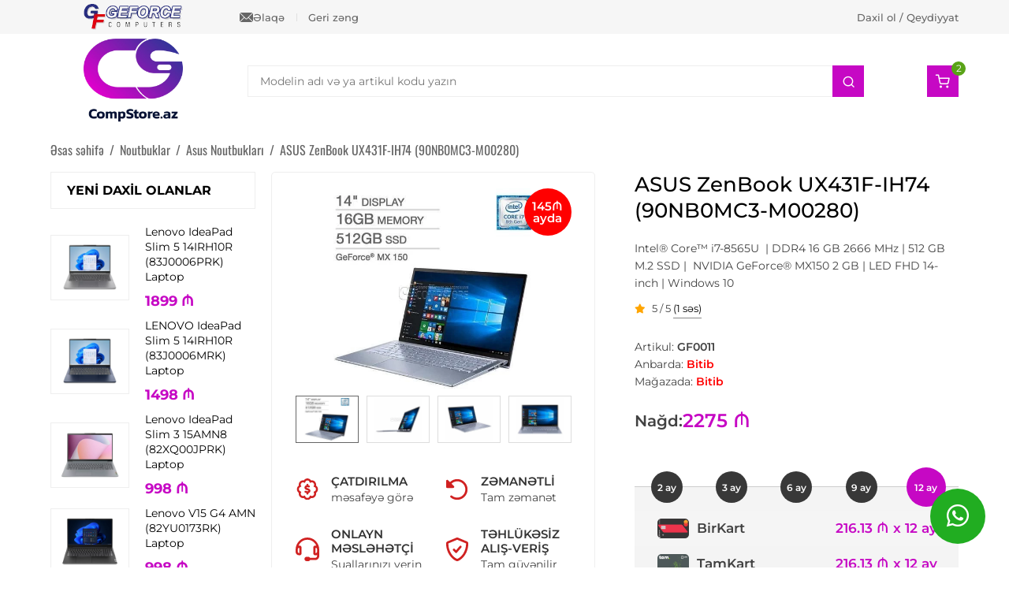

--- FILE ---
content_type: text/html; charset=UTF-8
request_url: https://compstore.az/asus-zenbook-ux431f-ih74-90nb0mc3-m00280.html
body_size: 20861
content:
<!DOCTYPE html>
<html lang="az" itemscope itemtype="http://schema.org/WebPage">
<head>
<meta charset="UTF-8">
<link rel="profile" href="https://gmpg.org/xfn/11">
<meta name="viewport" content="width=device-width, initial-scale=1.0">
<meta http-equiv="X-UA-Compatible" content="IE=edge">
<meta name="referrer" content="no-referrer-when-downgrade">
<meta name="theme-color" content="#c708c0">
<base href="https://compstore.az">
<title>ASUS ZenBook UX431F-IH74 (90NB0MC3-M00280) Baku. Nazik Yungul noutbuk Bakida ucuz satışı qiyməti kredite almaq</title>
<meta property="og:title" content="ASUS ZenBook UX431F-IH74 (90NB0MC3-M00280) Baku. Nazik Yungul noutbuk Bakida ucuz satışı qiyməti kredite almaq">
<meta name="description" content="ASUS ZenBook UX431F-IH74 (90NB0MC3-M00280) Bakıda satışı CompStore.az saytında ucuz almaq ✅ Hissə-Hissə ödəmə. ✅ Kredit ✅ Şərhlər ✅ Xarakteristika ✅ Bakı ərazisinə pulsuz çatdırlıma">
<meta property="og:description" content="ASUS ZenBook UX431F-IH74 (90NB0MC3-M00280) Bakıda satışı CompStore.az saytında ucuz almaq ✅ Hissə-Hissə ödəmə. ✅ Kredit ✅ Şərhlər ✅ Xarakteristika ✅ Bakı ərazisinə pulsuz çatdırlıma">
<meta property="og:locale" content="az_AZ">
<meta property="og:type" content="website">
<meta property="og:url" content="https://compstore.az/asus-zenbook-ux431f-ih74-90nb0mc3-m00280.html">
<meta property="og:site_name" content="CompStore">
<meta name="author" content="MasterStudio.az">
<meta name="designer" content="Cavid Muradov">
<link rel="canonical" href="https://compstore.az/asus-zenbook-ux431f-ih74-90nb0mc3-m00280.html">
<meta itemprop="image" content="https://compstore.az/uploads/2020/01/90nb0mc3-m00280.webp">
<meta property="og:image" content="https://compstore.az/uploads/2020/01/90nb0mc3-m00280.webp">
<meta property="og:image:secure_url" content="https://compstore.az/uploads/2020/01/90nb0mc3-m00280.webp">
<meta property="og:image:width" content="640">
<meta property="og:image:height" content="480">
<script type="application/ld+json">{"@context":"https:\/\/schema.org","@type":"ComputerStore","name":"CompStore","url":"https:\/\/compstore.az\/","telephone":"+994515963144","address":{"@type":"PostalAddress","streetAddress":"Bak\u0131 \u015f., Dilar\u0259 \u018fliyeva k\u00fc\u00e7\u0259si 196 ","addressLocality":"Bak\u0131","addressCountry":"AZ"},"openingHoursSpecification":[{"@type":"OpeningHoursSpecification","dayOfWeek":["Monday","Tuesday","Wednesday","Thursday","Friday","Saturday"],"opens":"10:00","closes":"18:00"}],"sameAs":["https:\/\/www.instagram.com\/compstore.az\/","https:\/\/www.facebook.com\/CompStore.az\/","https:\/\/www.youtube.com\/channel\/UC_HvXPgaaJvp0J9WFP-X8ZA"]}</script>
<script type="application/ld+json">{"@context":"https:\/\/schema.org","@type":"WebSite","url":"https:\/\/compstore.az","potentialAction":{"@type":"SearchAction","target":"https:\/\/compstore.az\/?search={search}","query-input":"required name=search"}}</script>
<script type="application/ld+json">{"@context":"https:\/\/schema.org","@type":"Organization","url":"https:\/\/compstore.az","logo":"https:\/\/compstore.az\/uploads\/2025\/07\/gfbg.webp"}</script>
<script type="application/ld+json">{"@context":"http:\/\/schema.org","@type":"Product","name":"ASUS ZenBook UX431F-IH74 (90NB0MC3-M00280)","image":"https:\/\/compstore.az\/uploads\/2020\/01\/90nb0mc3-m00280.webp","releaseDate":"2020-01-20 14:26:39+04:00","offers":{"@type":"Offer","url":"https:\/\/compstore.az\/asus-zenbook-ux431f-ih74-90nb0mc3-m00280.html","shippingDetails":{"@type":"OfferShippingDetails","name":"Sifari\u015f 200 manatdan art\u0131q olarsa pulsuz, a\u015fa\u011f\u0131 m\u0259bl\u0259\u011fl\u0259rd\u0259 is\u0259 raz\u0131la\u015fma yolu il\u0259 m\u0259bl\u0259\u011f t\u0259yin edilir.","deliveryTime":{"@type":"ShippingDeliveryTime","handlingTime":{"@type":"QuantitativeValue","minValue":1,"maxValue":2,"unitCode":"d"},"transitTime":{"@type":"QuantitativeValue","minValue":2,"maxValue":5,"unitCode":"d"}},"shippingRate":{"@type":"MonetaryAmount","value":0,"currency":"AZN"},"shippingDestination":{"@type":"DefinedRegion","addressCountry":"AZ"}},"hasMerchantReturnPolicy":{"@type":"MerchantReturnPolicy","applicableCountry":"AZ","returnPolicyCategory":"https:\/\/schema.org\/MerchantReturnFiniteReturnWindow","returnFees":"http:\/\/schema.org\/FreeReturn","returnMethod":"https:\/\/schema.org\/ReturnByMail","merchantReturnDays":14},"itemCondition":"http:\/\/schema.org\/NewCondition","availability":"https:\/\/schema.org\/InStock","priceValidUntil":"2021-01-20+04:00","priceCurrency":"AZN","price":2275,"seller":{"@type":"Organization","name":"CompStore"}},"description":"Yaz\u0131ya daxil olaraq m\u00f6vzu haqq\u0131nda daha \u0259trafl\u0131 m\u0259lumat \u0259ld\u0259 ed\u0259 bil\u0259rsiniz.","url":"https:\/\/compstore.az\/asus-zenbook-ux431f-ih74-90nb0mc3-m00280.html","mainEntityOfPage":{"@type":"WebPage","@id":"https:\/\/compstore.az\/asus-zenbook-ux431f-ih74-90nb0mc3-m00280.html"},"aggregateRating":{"@type":"AggregateRating","ratingValue":5,"reviewCount":1}}</script>
<link rel="stylesheet" id="main-css" href="/style.css?ver=81477" media="all">
<link rel="stylesheet" id="ecommerce-css" href="/assets/css/ecommerce.css?ver=81477" media="all">
<link rel="stylesheet" id="account-css" href="/assets/css/account.css?ver=81477" media="all">
<link rel="stylesheet" id="fancybox-style-css" href="/assets/css/jquery.fancybox.min.css?ver=3.5.7" media="all">
<link rel="stylesheet" id="fontawesome-style-css" href="/assets/css/all.min.css?ver=6.1.1" media="all">
<link rel="stylesheet" id="feather-style-css" href="/assets/css/feather.css?ver=1.0.0" media="all">
<link rel="preload" href="/assets/fonts/Montserrat-Regular.ttf" as="font" type="font/truetype" crossorigin="anonymous"><link rel="preload" href="/assets/fonts/Montserrat-Medium.ttf" as="font" type="font/truetype" crossorigin="anonymous"><link rel="preload" href="/assets/fonts/Montserrat-SemiBold.ttf" as="font" type="font/truetype" crossorigin="anonymous"><link rel="preload" href="/assets/fonts/Montserrat-Bold.ttf" as="font" type="font/truetype" crossorigin="anonymous"><link rel="preload" href="/assets/fonts/Montserrat-ExtraBold.ttf" as="font" type="font/truetype" crossorigin="anonymous"><link rel="preload" href="/assets/fonts/Oswald-Regular.ttf" as="font" type="font/truetype" crossorigin="anonymous"><link rel="preload" as="font" type="font/woff" crossorigin href="/assets/fonts/Feather144f.woff">
<link rel="preload" as="font" type="font/woff" crossorigin href="/assets/fonts/Feather144f.ttf?sdxovp">
<link rel="shortcut icon" type="image/x-icon" href="https://compstore.az/uploads/favicon.ico" sizes="64x64">
    <meta name="google-site-verification" content="ok-5o0ElyXpVyzy1z0kSHjUSlKLNP1TF8lYNt2-xzJc" />
<!-- Google tag (gtag.js) -->
<script async src="https://www.googletagmanager.com/gtag/js?id=G-2RE4TC7VJQ"></script>
<script>
  window.dataLayer = window.dataLayer || [];
  function gtag(){dataLayer.push(arguments);}
  gtag('js', new Date());

  gtag('config', 'G-2RE4TC7VJQ');
</script></head>


<body class="front guest-user single single-product post-id-5815 has-sidebar left-sidebar" data-lang="az">
        <div id="outer-wrap">
        <div id="wrap">
            
<div id="topbar-wrap">
    <div class="container">
        <div id="mobile-topbar">
            <i class="fa-solid fa-phone"></i><a href="tel:+994515963144">+994 (51) 596 31 44</a>        </div>
        <div id="topbar">
            <div class="topbar-block topbar-first">
                <div class="topbar-inner">
                    <div class="topbar-elements">
                        <div class="topbar-element topbar-logo">
                            <a href="https://compstore.az/">
                                <img src="/uploads/2025/07/gfbg-old-1.webp" alt="GeForce" width="126" height="33">
                            </a>
                        </div>
                        <div class="topbar-element topbar-menus">
                            <div class="topbar-menu topbar-contact">
                                <a href="/elaqe.html">
                                    <img src="/uploads/2025/07/email-1.svg" alt="CompStore ile elaqe" width="17" height="21">
                                    Əlaqə                                </a>
                            </div>
                            <div class="topbar-menu topbar-callback">
                                <a data-fancybox="" data-animation-duration="500" data-src="#calloutModal" href="javascript:;">Geri zəng</a>
                            </div>
                        </div>
                    </div>
                </div>
            </div>
            <div class="topbar-block topbar-second">
                <div class="topbar-inner">
                    <div class="topbar-url">
                        <a href="/hesabim.html">Daxil ol / Qeydiyyat</a>
                    </div>
                </div>
            </div>
        </div>
    </div>
</div>
<header id="site-header">
    <div id="site-header-inner" class="container">
        <div class="master-header-area">
            <div id="site-logo">
                <div id="site-logo-inner">
                    <a href="https://compstore.az/">
                        <img loading="lazy" src="https://compstore.az/uploads/2025/07/gfbg.webp" alt="CompStore" width="150" height="36">                    </a>
                </div>
            </div>
            <div id="site-aside">
                
<div id="header-search-area">
	<form id="header-search-form" method="GET" action="/" autocomplete="off">
		<div class="header-search-form-element">
			<input type="text" name="search" id="search_product" placeholder="Modelin adı və ya artikul kodu yazın">
			<button type="submit" class="header-search-button" aria-label="Search">
			    <i class="fe fe-search"></i>
			</button>
		</div>
		<div class="ajax-live-search-results header-search-results"></div>
	</form>
</div>
<div id="header-aside">
	<div class="header-aside">
		<div class="master-cart">
			<a href="/sebet.html" class="master-shop-icon-link" aria-label="Shopping cart">
			    <div class="master-shop-info">
			        <div class="master-shop-text">Sizin səbətiniz</div>
			        <div class="master-shop-value"><span class="master-shop-quantity">0</span> mal - <span class="master-shop-price"></span>₼</div>
			    </div>
				<div class="master-shop-icon">
				    <div class="master-shop-icon-item fe fe-shopping-cart"></div>
				    <div class="master-shop-icon-count master-cart-icon-count fontbold">0</div>
				</div>
			</a>
		</div>
	</div>
</div>                <div class="header-mobile-actions">
                    <div class="header-mobile-icon mobile-shop-icon">
                        <div class="master-shop-icon-item fe fe-shopping-cart"></div>
                        <div class="master-shop-icon-count master-cart-icon-count fontbold">2</div>
                    </div>
                    <nav id="mobile-sidebar-menu" class="header-mobile-icon">
                        <div class="mobil-menu-line-icon fe fe-menu"></div>
                    </nav>
                </div>
            </div>
        </div>
    </div>
    <div id="navigation">
        <nav id="site-navigation-wrap" class="container">
            
<nav aria-label="Məhsul kataloqu" class="header-categories">
    <h2 class="header-categories-heading">KATALOQ</h2>
    <div class="header-menu-area">
        <ul class="categories-item category-parent-0"><li class="category-item has-child-categories"><a href="https://compstore.az/kateqoriya/gaming-zona.html">Gaming Zona</a><ul class="categories-item category-parent-1"><li class="category-item has-child-categories"><a href="https://compstore.az/kateqoriya/gaming-oturacaq.html">Gaming Oturacaqlar</a><ul class="categories-item category-parent-2"><li class="category-item"><a href="https://compstore.az/kateqoriya/andaseat.html">Anda Seat Oturacaqları</a></li><li class="category-item"><a href="https://compstore.az/kateqoriya/rampage-oturacaqlar.html">Rampage Oturacaqları</a></li></ul></li><li class="category-item"><a href="https://compstore.az/kateqoriya/oyun-noutbuklar.html">Oyun Noutbukları</a></li><li class="category-item"><a href="https://compstore.az/kateqoriya/igrovaya-konsol.html">Oyun aparatları və Qurğuları</a></li></ul></li><li class="category-item has-child-categories"><a href="https://compstore.az/kateqoriya/kompyuteri.html">Masaüstü Kompüterlər</a><ul class="categories-item category-parent-1"><li class="category-item"><a href="https://compstore.az/kateqoriya/kompyuteri-acer.html">Acer Kompüterləri</a></li><li class="category-item"><a href="https://compstore.az/kateqoriya/kompyuteri-asus.html">Asus Kompüterləri</a></li><li class="category-item"><a href="https://compstore.az/kateqoriya/kompyuteri-compstar.html">CompStar Kompüterləri</a></li><li class="category-item"><a href="https://compstore.az/kateqoriya/kompyuteri-dell.html">Dell Kompüterləri</a></li><li class="category-item"><a href="https://compstore.az/kateqoriya/kompyuteri-hp.html">HP Kompüterləri</a></li><li class="category-item"><a href="https://compstore.az/kateqoriya/kompyuteri-lenovo.html">Lenovo Kompüterləri</a></li></ul></li><li class="category-item has-child-categories"><a href="https://compstore.az/kateqoriya/noutbuki.html">Noutbuklar</a><ul class="categories-item category-parent-1"><li class="category-item"><a href="https://compstore.az/kateqoriya/acer.html">Acer Noutbukları</a></li><li class="category-item"><a href="https://compstore.az/kateqoriya/asus.html">Asus Noutbukları</a></li><li class="category-item"><a href="https://compstore.az/kateqoriya/dell.html">Dell Noutbukları</a></li><li class="category-item"><a href="https://compstore.az/kateqoriya/hp-about.html">HP Noutbukları</a></li><li class="category-item"><a href="https://compstore.az/kateqoriya/ibm-lenovo.html">Lenovo Noutbukları</a></li><li class="category-item"><a href="https://compstore.az/kateqoriya/microsoft-surface-noutbuklar.html">MicroSoft Noutbukları</a></li><li class="category-item"><a href="https://compstore.az/kateqoriya/msi.html">MSI Noutbukları</a></li></ul></li><li class="category-item has-child-categories"><a href="https://compstore.az/kateqoriya/monobloki.html">Monobloklar</a><ul class="categories-item category-parent-1"><li class="category-item"><a href="https://compstore.az/kateqoriya/monobloki-acer.html">Acer Monoblokları</a></li><li class="category-item"><a href="https://compstore.az/kateqoriya/asus-monoblok.html">Asus Monoblokları</a></li><li class="category-item"><a href="https://compstore.az/kateqoriya/monobloki-dell.html">Dell Monoblokları</a></li><li class="category-item"><a href="https://compstore.az/kateqoriya/monobloki-hp.html">HP Monoblokları</a></li><li class="category-item"><a href="https://compstore.az/kateqoriya/monobloki-lenovo.html">Lenovo Monoblokları</a></li></ul></li><li class="category-item has-child-categories"><a href="https://compstore.az/kateqoriya/serveri.html">Serverlər və avadanlıqlar</a><ul class="categories-item category-parent-1"><li class="category-item"><a href="https://compstore.az/kateqoriya/serveri-hp.html">HP serverləri</a></li></ul></li><li class="category-item"><a href="https://compstore.az/kateqoriya/e-book-reader.html">E-Book Reader</a></li><li class="category-item has-child-categories"><a href="https://compstore.az/kateqoriya/monitori.html">Monitorlar və TV</a><ul class="categories-item category-parent-1"><li class="category-item"><a href="https://compstore.az/kateqoriya/monitori-acer.html">Acer monitorları</a></li><li class="category-item"><a href="https://compstore.az/kateqoriya/aoc-monitor.html">AOC monitorları</a></li><li class="category-item"><a href="https://compstore.az/kateqoriya/monitori-apple.html">Apple monitorları</a></li><li class="category-item"><a href="https://compstore.az/kateqoriya/monitori-asus.html">Asus monitorları</a></li><li class="category-item"><a href="https://compstore.az/kateqoriya/dell-monitorlar.html">Dell Monitorları</a></li><li class="category-item"><a href="https://compstore.az/kateqoriya/monitori-hp.html">HP monitorları</a></li><li class="category-item"><a href="https://compstore.az/kateqoriya/monitori-lenovo.html">Lenovo monitorları</a></li><li class="category-item"><a href="https://compstore.az/kateqoriya/monitori-lg.html">LG monitorları</a></li><li class="category-item"><a href="https://compstore.az/kateqoriya/msi-monitorlari.html">MSI monitorları</a></li><li class="category-item"><a href="https://compstore.az/kateqoriya/philips-monitorlar.html">Philips Monitorları</a></li><li class="category-item"><a href="https://compstore.az/kateqoriya/rampage-monitorlar.html">Rampage Monitorları</a></li><li class="category-item"><a href="https://compstore.az/kateqoriya/monitori-samsung.html">Samsung monitorları</a></li><li class="category-item"><a href="https://compstore.az/kateqoriya/viewsonic.html">ViewSonic monitorları</a></li><li class="category-item"><a href="https://compstore.az/kateqoriya/xiaomi-monitorlar.html">Xiaomi Monitorları</a></li><li class="category-item"><a href="https://compstore.az/kateqoriya/zowie-gaming-monitorlar.html">ZowiE Monitorları</a></li><li class="category-item"><a href="https://compstore.az/kateqoriya/televizorlar.html">Televizorlar</a></li></ul></li><li class="category-item has-child-categories"><a href="https://compstore.az/kateqoriya/materinskie-plati.html">Ana platalar</a><ul class="categories-item category-parent-1"><li class="category-item"><a href="https://compstore.az/kateqoriya/asrock.html">ASRock Anakartları</a></li><li class="category-item"><a href="https://compstore.az/kateqoriya/mainboard-asus.html">Asus Anakartları</a></li><li class="category-item"><a href="https://compstore.az/kateqoriya/mainboard-gigabyte.html">Gigabyte Anakartları</a></li><li class="category-item"><a href="https://compstore.az/kateqoriya/msi-mainboard.html">MSI Ana Plataları</a></li></ul></li><li class="category-item has-child-categories"><a href="https://compstore.az/kateqoriya/protsessori.html">Prosessorlar</a><ul class="categories-item category-parent-1"><li class="category-item"><a href="https://compstore.az/kateqoriya/amd-prosessor.html">AMD Ryzen</a></li><li class="category-item"><a href="https://compstore.az/kateqoriya/processori-intel.html">Intel</a></li><li class="category-item"><a href="https://compstore.az/kateqoriya/kuleri.html">Kullerlər</a></li><li class="category-item"><a href="https://compstore.az/kateqoriya/termopasta.html">Termopasta</a></li></ul></li><li class="category-item has-child-categories"><a href="https://compstore.az/kateqoriya/videokarti.html">Videokartlar</a><ul class="categories-item category-parent-1"><li class="category-item"><a href="https://compstore.az/kateqoriya/videokarti-asus.html">Asus Videokartları</a></li><li class="category-item"><a href="https://compstore.az/kateqoriya/evga-videocards.html">EVGA Videokartları</a></li><li class="category-item"><a href="https://compstore.az/kateqoriya/videokarti-galaxy.html">GALAX Videokartları</a></li><li class="category-item"><a href="https://compstore.az/kateqoriya/videokarti-gigabyte.html">Gigabyte Videokartları</a></li><li class="category-item"><a href="https://compstore.az/kateqoriya/videokarti-msi.html">MSI Videokartları</a></li><li class="category-item"><a href="https://compstore.az/kateqoriya/palit.html">Palit Videokartları</a></li><li class="category-item"><a href="https://compstore.az/kateqoriya/pny-videocards.html">PNY Videokartları</a></li><li class="category-item"><a href="https://compstore.az/kateqoriya/videokarti-sapphire.html">Sapphire Videokartları</a></li><li class="category-item"><a href="https://compstore.az/kateqoriya/videokarti-zotac.html">Zotac Videokartları</a></li><li class="category-item"><a href="https://compstore.az/kateqoriya/videokart-kullerleri.html">Videokart Aksessuarları</a></li></ul></li><li class="category-item has-child-categories"><a href="https://compstore.az/kateqoriya/operativki.html">Operativ yaddaşlar</a><ul class="categories-item category-parent-1"><li class="category-item has-child-categories"><a href="https://compstore.az/kateqoriya/komputer-uchun.html">Kompüter üçün RAM</a><ul class="categories-item category-parent-2"><li class="category-item"><a href="https://compstore.az/kateqoriya/ddr5-ram-bakida.html">DDR5 RAM</a></li></ul></li><li class="category-item"><a href="https://compstore.az/kateqoriya/ram-dlya-noutbuka.html">Noutbuk üçün</a></li><li class="category-item"><a href="https://compstore.az/kateqoriya/servernie-operativki.html">Server üçün</a></li></ul></li><li class="category-item has-child-categories"><a href="https://compstore.az/kateqoriya/zhestkie-diski.html">Sərt Disklər, SSD Disklər, Qutular</a><ul class="categories-item category-parent-1"><li class="category-item has-child-categories"><a href="https://compstore.az/kateqoriya/zhestkie-diski-dlya-kompyuterov.html">Kompüterlər üçün sərt disklər</a><ul class="categories-item category-parent-2"><li class="category-item"><a href="https://compstore.az/kateqoriya/seagate-hdd.html">Seagate</a></li><li class="category-item"><a href="https://compstore.az/kateqoriya/western-digital-hdd.html">Western Digital</a></li></ul></li><li class="category-item"><a href="https://compstore.az/kateqoriya/zhestkie-diski-dlya-noutbukov.html">Noutbuklar üçün sərt disklər</a></li><li class="category-item has-child-categories"><a href="https://compstore.az/kateqoriya/ssd-zhestkie-diski.html">SSD Disklər</a><ul class="categories-item category-parent-2"><li class="category-item"><a href="https://compstore.az/kateqoriya/adata-ssd.html">ADATA</a></li><li class="category-item"><a href="https://compstore.az/kateqoriya/corsair-ssd.html">Corsair</a></li><li class="category-item"><a href="https://compstore.az/kateqoriya/crucial.html">Crucial</a></li><li class="category-item"><a href="https://compstore.az/kateqoriya/ssd-gigabyte.html">Gigabyte</a></li><li class="category-item"><a href="https://compstore.az/kateqoriya/hp-ssd.html">HP</a></li><li class="category-item"><a href="https://compstore.az/kateqoriya/intel-ssd.html">Intel</a></li><li class="category-item"><a href="https://compstore.az/kateqoriya/ssd-kingspec.html">KingSpec</a></li><li class="category-item"><a href="https://compstore.az/kateqoriya/kingston.html">Kingston</a></li><li class="category-item"><a href="https://compstore.az/kateqoriya/patriot.html">Patriot</a></li><li class="category-item"><a href="https://compstore.az/kateqoriya/plextor.html">Plextor</a></li><li class="category-item"><a href="https://compstore.az/kateqoriya/ssd-zhestkie-diski-samsung.html">Samsung</a></li><li class="category-item"><a href="https://compstore.az/kateqoriya/sandisk.html">SanDisk</a></li><li class="category-item"><a href="https://compstore.az/kateqoriya/team-group-ssd.html">Team Group</a></li><li class="category-item"><a href="https://compstore.az/kateqoriya/ssd-toshiba.html">Toshiba</a></li><li class="category-item"><a href="https://compstore.az/kateqoriya/ssd-western-digital.html">Western Digital</a></li></ul></li><li class="category-item"><a href="https://compstore.az/kateqoriya/external-ssd-disk.html">SSD xarici disklər</a></li><li class="category-item has-child-categories"><a href="https://compstore.az/kateqoriya/boksi-dlya-zhestkih-diskov.html">Sərt disklər üçün qurğular</a><ul class="categories-item category-parent-2"><li class="category-item"><a href="https://compstore.az/kateqoriya/qnap-baku.html">QNAP Bulud Sistemi</a></li></ul></li><li class="category-item has-child-categories"><a href="https://compstore.az/kateqoriya/vneshnie-zhestkie-diski.html">Xarici Sərt Disklər</a><ul class="categories-item category-parent-2"><li class="category-item"><a href="https://compstore.az/kateqoriya/vneshnie-zhestkie-diski-gigabyte.html">Gigabyte</a></li><li class="category-item"><a href="https://compstore.az/kateqoriya/lenovo-external-hdd.html">Lenovo</a></li><li class="category-item"><a href="https://compstore.az/kateqoriya/vneshnie-zhestkie-diski-samsung.html">Samsung</a></li><li class="category-item"><a href="https://compstore.az/kateqoriya/seagate.html">Seagate</a></li><li class="category-item"><a href="https://compstore.az/kateqoriya/vneshnie-zhestkie-diski-sony.html">Sony</a></li><li class="category-item"><a href="https://compstore.az/kateqoriya/vneshnie-zhestkie-diski-toshiba.html">Toshiba</a></li><li class="category-item"><a href="https://compstore.az/kateqoriya/transcend.html">Transcend</a></li><li class="category-item"><a href="https://compstore.az/kateqoriya/western-digital.html">Western Digital</a></li></ul></li></ul></li><li class="category-item has-child-categories"><a href="https://compstore.az/kateqoriya/korpusa.html">Korpuslar və Aksessuarları</a><ul class="categories-item category-parent-1"><li class="category-item"><a href="https://compstore.az/kateqoriya/aerocool.html">AeroCool Korpusları</a></li><li class="category-item"><a href="https://compstore.az/kateqoriya/asus-computers-casses.html">ASUS Korpusları</a></li><li class="category-item"><a href="https://compstore.az/kateqoriya/cooler-master-case.html">Cooler Master</a></li><li class="category-item"><a href="https://compstore.az/kateqoriya/corsair-computer-cases.html">Corsair</a></li><li class="category-item"><a href="https://compstore.az/kateqoriya/fantech-case.html">Fantech Korpusları</a></li><li class="category-item"><a href="https://compstore.az/kateqoriya/gamemax-case.html">GameMax Korpusları</a></li><li class="category-item"><a href="https://compstore.az/kateqoriya/lian-li-cases.html">Lian Li Korpusları</a></li><li class="category-item"><a href="https://compstore.az/kateqoriya/phanteks-case.html">Phanteks Korpusları</a></li><li class="category-item"><a href="https://compstore.az/kateqoriya/rampage-case.html">Rampage Korpusları</a></li><li class="category-item"><a href="https://compstore.az/kateqoriya/zalman-case.html">Zalman</a></li><li class="category-item"><a href="https://compstore.az/kateqoriya/korpusa-codegen.html">Codegen</a></li><li class="category-item"><a href="https://compstore.az/kateqoriya/deepcool-case.html">DeepCool Korpusları</a></li><li class="category-item"><a href="https://compstore.az/kateqoriya/korpusi-gigabyte.html">Gigabyte Korpusları</a></li><li class="category-item"><a href="https://compstore.az/kateqoriya/korpusi-huntkey.html">HuntKey</a></li><li class="category-item"><a href="https://compstore.az/kateqoriya/nzxt.html">NZXT Korpusları</a></li><li class="category-item"><a href="https://compstore.az/kateqoriya/thermaltake.html">Thermaltake Korpusları</a></li><li class="category-item"><a href="https://compstore.az/kateqoriya/korpus-soyuducular-v-aksessuarlar.html">Korpus soyuducuları və aksessuarları</a></li></ul></li><li class="category-item has-child-categories"><a href="https://compstore.az/kateqoriya/blok-pitaniya.html">Qida blokları</a><ul class="categories-item category-parent-1"><li class="category-item"><a href="https://compstore.az/kateqoriya/aerocool-qida-bloku.html">AeroCool</a></li><li class="category-item"><a href="https://compstore.az/kateqoriya/deepcool-power-supply.html">DeepCool</a></li><li class="category-item"><a href="https://compstore.az/kateqoriya/evga-power-supply.html">EVGA</a></li><li class="category-item"><a href="https://compstore.az/kateqoriya/gigabyte-power-supply.html">Gigabyte</a></li><li class="category-item"><a href="https://compstore.az/kateqoriya/rampage-power-supply.html">Rampage</a></li><li class="category-item"><a href="https://compstore.az/kateqoriya/thermaltake-power-supply.html">Thermaltake</a></li><li class="category-item"><a href="https://compstore.az/kateqoriya/zalman-power-supply.html">Zalman</a></li><li class="category-item"><a href="https://compstore.az/kateqoriya/kabel-v-aksessuarlar.html">Kabel və Aksessuarlar</a></li></ul></li><li class="category-item has-child-categories"><a href="https://compstore.az/kateqoriya/modemi.html">Modemlər</a><ul class="categories-item category-parent-1"><li class="category-item"><a href="https://compstore.az/kateqoriya/3g-modemi.html">3G Модемы</a></li><li class="category-item"><a href="https://compstore.az/kateqoriya/modemi-d-link-hp-cnet.html">D-Link, HP, CNET</a></li><li class="category-item"><a href="https://compstore.az/kateqoriya/modemi-linksys.html">LinkSys</a></li><li class="category-item"><a href="https://compstore.az/kateqoriya/modemi-tp-link.html">TP-LINK</a></li><li class="category-item"><a href="https://compstore.az/kateqoriya/modemi-zyxel.html">ZyXEL</a></li></ul></li><li class="category-item"><a href="https://compstore.az/kateqoriya/opticheskie-aksessuari.html">Optik aksessuarlar</a></li><li class="category-item has-child-categories"><a href="https://compstore.az/kateqoriya/setevoe-oborudovanie.html">Şəbəkə avadanlıqları</a><ul class="categories-item category-parent-1"><li class="category-item"><a href="https://compstore.az/kateqoriya/asus-router.html">Asus Routerlər</a></li><li class="category-item"><a href="https://compstore.az/kateqoriya/setevoe-oborudovanie-hp.html">HP</a></li><li class="category-item"><a href="https://compstore.az/kateqoriya/mikrotik-routers.html">MikroTik</a></li><li class="category-item"><a href="https://compstore.az/kateqoriya/tp-link.html">TP-Link</a></li><li class="category-item"><a href="https://compstore.az/kateqoriya/ubiquiti-unifi.html">Ubiquiti</a></li><li class="category-item"><a href="https://compstore.az/kateqoriya/xiaomi-network.html">Xiaomi</a></li><li class="category-item"><a href="https://compstore.az/kateqoriya/zyxel.html">ZyXel Keenetic</a></li></ul></li><li class="category-item has-child-categories"><a href="https://compstore.az/kateqoriya/printeri-mfu.html">Printerlər və digər qurğular</a><ul class="categories-item category-parent-1"><li class="category-item"><a href="https://compstore.az/kateqoriya/printeri-brother.html">Brother</a></li><li class="category-item"><a href="https://compstore.az/kateqoriya/canon.html">Canon Printerləri</a></li><li class="category-item"><a href="https://compstore.az/kateqoriya/epson.html">Epson Printerləri</a></li><li class="category-item"><a href="https://compstore.az/kateqoriya/printeri-mfu-hp.html">HP Printerləri</a></li><li class="category-item"><a href="https://compstore.az/kateqoriya/ricoh.html">Ricoh</a></li><li class="category-item"><a href="https://compstore.az/kateqoriya/cek-printerleri.html">Çek printerləri</a></li></ul></li><li class="category-item has-child-categories"><a href="https://compstore.az/kateqoriya/skaneri.html">Skanerlər</a><ul class="categories-item category-parent-1"><li class="category-item"><a href="https://compstore.az/kateqoriya/skaneri-canon.html">Canon skanerləri</a></li><li class="category-item"><a href="https://compstore.az/kateqoriya/skaneri-epson.html">Epson skanerləri</a></li><li class="category-item"><a href="https://compstore.az/kateqoriya/skaneri-hp.html">HP skanerləri</a></li><li class="category-item"><a href="https://compstore.az/kateqoriya/skaneri-mustek.html">MusTek skanerləri</a></li></ul></li><li class="category-item has-child-categories"><a href="https://compstore.az/kateqoriya/proektori.html">Proyektorlar</a><ul class="categories-item category-parent-1"><li class="category-item"><a href="https://compstore.az/kateqoriya/proektori-benq.html">BenQ</a></li><li class="category-item"><a href="https://compstore.az/kateqoriya/proektori-epson.html">Epson Proyektorları</a></li><li class="category-item"><a href="https://compstore.az/kateqoriya/proektor-uchun.html">Proyektor aksessuarları</a></li></ul></li><li class="category-item"><a href="https://compstore.az/kateqoriya/ofis-qurgulari.html">Ofis Qurğuları</a></li><li class="category-item has-child-categories"><a href="https://compstore.az/kateqoriya/klaviaturi.html">Klaviaturalar</a><ul class="categories-item category-parent-1"><li class="category-item"><a href="https://compstore.az/kateqoriya/klaviaturi-a4tech.html">A4Tech</a></li><li class="category-item"><a href="https://compstore.az/kateqoriya/asus-keyboards.html">Asus</a></li><li class="category-item"><a href="https://compstore.az/kateqoriya/cooler-master-keyboards.html">Cooler Master</a></li><li class="category-item"><a href="https://compstore.az/kateqoriya/corsair-klavyatura.html">Corsair</a></li><li class="category-item"><a href="https://compstore.az/kateqoriya/defender-keyboard.html">Defender</a></li><li class="category-item"><a href="https://compstore.az/kateqoriya/oyun-klavyaturalari.html">Gaming Series</a></li><li class="category-item"><a href="https://compstore.az/kateqoriya/klaviaturi-genius.html">Genius</a></li><li class="category-item"><a href="https://compstore.az/kateqoriya/gigabyte.html">Gigabyte</a></li><li class="category-item"><a href="https://compstore.az/kateqoriya/havit-gamenote-gaming-klavyatura.html">Havit</a></li><li class="category-item"><a href="https://compstore.az/kateqoriya/klaviaturi-hp.html">HP</a></li><li class="category-item"><a href="https://compstore.az/kateqoriya/kingston-hyperx-keyboard.html">HyperX</a></li><li class="category-item"><a href="https://compstore.az/kateqoriya/jedel-keyboard.html">Jedel</a></li><li class="category-item"><a href="https://compstore.az/kateqoriya/lenovo-klavyaturalari.html">Lenovo</a></li><li class="category-item"><a href="https://compstore.az/kateqoriya/klaviaturi-logitech.html">Logitech</a></li><li class="category-item"><a href="https://compstore.az/kateqoriya/microsoft.html">Microsoft</a></li><li class="category-item"><a href="https://compstore.az/kateqoriya/msi-keyboards.html">MSI</a></li><li class="category-item"><a href="https://compstore.az/kateqoriya/rampage-klavyaturalar.html">Rampage Klavyaturaları</a></li><li class="category-item"><a href="https://compstore.az/kateqoriya/rapoo.html">Rapoo</a></li><li class="category-item"><a href="https://compstore.az/kateqoriya/razer-klavyatura.html">Razer</a></li><li class="category-item"><a href="https://compstore.az/kateqoriya/redragon-keyboard.html">Redragon</a></li><li class="category-item"><a href="https://compstore.az/kateqoriya/sonicgear-keyboard.html">SonicGear</a></li><li class="category-item"><a href="https://compstore.az/kateqoriya/steelseries-keyboards.html">SteelSeries</a></li><li class="category-item"><a href="https://compstore.az/kateqoriya/universal-keyboard-for-android-ios.html">Universal klaviyaturalar</a></li><li class="category-item"><a href="https://compstore.az/kateqoriya/zalman-klavyatura.html">Zalman</a></li></ul></li><li class="category-item has-child-categories"><a href="https://compstore.az/kateqoriya/mishki.html">Kompüter siçanları</a><ul class="categories-item category-parent-1"><li class="category-item"><a href="https://compstore.az/kateqoriya/mishi-a4tech.html">A4Tech</a></li><li class="category-item"><a href="https://compstore.az/kateqoriya/acer-mouse.html">Acer</a></li><li class="category-item"><a href="https://compstore.az/kateqoriya/mishi-apple.html">Apple</a></li><li class="category-item"><a href="https://compstore.az/kateqoriya/asus-mouse.html">Asus</a></li><li class="category-item"><a href="https://compstore.az/kateqoriya/corsair-mouse.html">Corsair</a></li><li class="category-item"><a href="https://compstore.az/kateqoriya/defender-mouse.html">Defender</a></li><li class="category-item"><a href="https://compstore.az/kateqoriya/dell-mouse.html">Dell</a></li><li class="category-item"><a href="https://compstore.az/kateqoriya/gaming-mouse-series.html">Gaming Mouse</a></li><li class="category-item"><a href="https://compstore.az/kateqoriya/genius.html">Genius</a></li><li class="category-item"><a href="https://compstore.az/kateqoriya/mishki-ot-gigabyte.html">Gigabyte</a></li><li class="category-item"><a href="https://compstore.az/kateqoriya/mishi-hp.html">HP</a></li><li class="category-item"><a href="https://compstore.az/kateqoriya/kingston-mouse.html">HyperX</a></li><li class="category-item"><a href="https://compstore.az/kateqoriya/lenovo-mouse.html">Lenovo</a></li><li class="category-item"><a href="https://compstore.az/kateqoriya/logitech.html">Logitech</a></li><li class="category-item"><a href="https://compstore.az/kateqoriya/meetion-mouse.html">MeeTion</a></li><li class="category-item"><a href="https://compstore.az/kateqoriya/mishi-microsoft.html">MicroSoft</a></li><li class="category-item"><a href="https://compstore.az/kateqoriya/msi-mouse.html">MSI</a></li><li class="category-item"><a href="https://compstore.az/kateqoriya/rampage-mouse.html">Rampage Mouse</a></li><li class="category-item"><a href="https://compstore.az/kateqoriya/rapoo-mouse.html">Rapoo Mouse</a></li><li class="category-item"><a href="https://compstore.az/kateqoriya/mishi-razer.html">Razer</a></li><li class="category-item"><a href="https://compstore.az/kateqoriya/redragon-mouse.html">Redragon</a></li><li class="category-item"><a href="https://compstore.az/kateqoriya/sonicgear-gaming-mouse.html">SonicGear</a></li><li class="category-item"><a href="https://compstore.az/kateqoriya/steelseries-mouse-baku.html">SteelSeries</a></li><li class="category-item"><a href="https://compstore.az/kateqoriya/zalman-mouse.html">Zalman</a></li><li class="category-item"><a href="https://compstore.az/kateqoriya/zowie-by-benq.html">Zowie</a></li><li class="category-item"><a href="https://compstore.az/kateqoriya/kovriki.html">Siçan altlıqları</a></li></ul></li><li class="category-item has-child-categories"><a href="https://compstore.az/kateqoriya/kolonki.html">Səs qurğuları</a><ul class="categories-item category-parent-1"><li class="category-item"><a href="https://compstore.az/kateqoriya/edifier-speakers.html">Edifier</a></li><li class="category-item"><a href="https://compstore.az/kateqoriya/kolonki-genius.html">Genius</a></li><li class="category-item"><a href="https://compstore.az/kateqoriya/marvo-scorpion.html">Marvo Scorpion</a></li><li class="category-item"><a href="https://compstore.az/kateqoriya/microlab.html">MicroLab</a></li><li class="category-item"><a href="https://compstore.az/kateqoriya/tronsmart-speakers.html">Tronsmart</a></li><li class="category-item"><a href="https://compstore.az/kateqoriya/xiaomi-speakers.html">XiaoMi</a></li><li class="category-item has-child-categories"><a href="https://compstore.az/kateqoriya/ses-kartlari.html">Mikrofon və Səs Sistemi</a><ul class="categories-item category-parent-2"><li class="category-item"><a href="https://compstore.az/kateqoriya/tiktok-aparaturasi.html">Səs kartları və Yayım qurğuları</a></li></ul></li></ul></li><li class="category-item has-child-categories"><a href="https://compstore.az/kateqoriya/naushniki.html">Qulaqlıqlar</a><ul class="categories-item category-parent-1"><li class="category-item"><a href="https://compstore.az/kateqoriya/a4tech.html">A4tech</a></li><li class="category-item"><a href="https://compstore.az/kateqoriya/headset-asus.html">Asus</a></li><li class="category-item"><a href="https://compstore.az/kateqoriya/beats-by-drdre.html">Beats by Dr.Dre</a></li><li class="category-item"><a href="https://compstore.az/kateqoriya/bloody-headset.html">Bloody Qulaqlıqlar</a></li><li class="category-item"><a href="https://compstore.az/kateqoriya/canyon.html">Canyon</a></li><li class="category-item"><a href="https://compstore.az/kateqoriya/corsair-headset.html">Corsair</a></li><li class="category-item"><a href="https://compstore.az/kateqoriya/fantech-headset-baku.html">Fantech</a></li><li class="category-item"><a href="https://compstore.az/kateqoriya/naushniki-genius.html">Genius</a></li><li class="category-item"><a href="https://compstore.az/kateqoriya/havit-gaming-headset.html">Havit</a></li><li class="category-item"><a href="https://compstore.az/kateqoriya/naushniki-hp.html">HP</a></li><li class="category-item"><a href="https://compstore.az/kateqoriya/kingston-headsets.html">HyperX Qulaqlıqlar</a></li><li class="category-item"><a href="https://compstore.az/kateqoriya/jedel-headset.html">Jedel</a></li><li class="category-item"><a href="https://compstore.az/kateqoriya/logitech-headsets.html">Logitech</a></li><li class="category-item"><a href="https://compstore.az/kateqoriya/meetion-headset.html">MeeTion</a></li><li class="category-item"><a href="https://compstore.az/kateqoriya/msi-headset.html">MSI</a></li><li class="category-item"><a href="https://compstore.az/kateqoriya/naushniki-pioneer.html">Pioneer</a></li><li class="category-item"><a href="https://compstore.az/kateqoriya/rampage-headset.html">Rampage Qulaqlıqları</a></li><li class="category-item"><a href="https://compstore.az/kateqoriya/rapoo-headset.html">Rapoo</a></li><li class="category-item"><a href="https://compstore.az/kateqoriya/naushniki-razer.html">Razer Qulaqlıqları</a></li><li class="category-item"><a href="https://compstore.az/kateqoriya/redragon-headset.html">Redragon</a></li><li class="category-item"><a href="https://compstore.az/kateqoriya/sonicgear-headset.html">SonicGear</a></li><li class="category-item"><a href="https://compstore.az/kateqoriya/naushniki-sony.html">Sony</a></li><li class="category-item"><a href="https://compstore.az/kateqoriya/steelseries-headset.html">SteelSeries</a></li><li class="category-item"><a href="https://compstore.az/kateqoriya/naushniki-tdk.html">TDK</a></li><li class="category-item"><a href="https://compstore.az/kateqoriya/tronsmart-headset.html">Tronsmart</a></li><li class="category-item"><a href="https://compstore.az/kateqoriya/xtrike-headset.html">Xtrike</a></li><li class="category-item"><a href="https://compstore.az/kateqoriya/zalman-headset.html">ZALMAN</a></li><li class="category-item"><a href="https://compstore.az/kateqoriya/headset-accessories.html">Qulaqlıq Aksessuarları</a></li></ul></li><li class="category-item has-child-categories"><a href="https://compstore.az/kateqoriya/periferiya.html">Periferik hissələr</a><ul class="categories-item category-parent-1"><li class="category-item"><a href="https://compstore.az/kateqoriya/adapteri-aksessuari.html">Adapter və aksesuarlar</a></li><li class="category-item"><a href="https://compstore.az/kateqoriya/udliniteli.html">Elektrik Uzadıcılar</a></li><li class="category-item"><a href="https://compstore.az/kateqoriya/faksi.html">Fakslar</a></li><li class="category-item"><a href="https://compstore.az/kateqoriya/kabeli-razemi.html">Kabel və ucluqlar</a></li><li class="category-item"><a href="https://compstore.az/kateqoriya/kartrideri.html">Kart oxucular</a></li><li class="category-item"><a href="https://compstore.az/kateqoriya/qarisiq-mallar.html">Qarışıq Mallar</a></li><li class="category-item"><a href="https://compstore.az/kateqoriya/tv-tyuneri.html">TV Tünerlər</a></li><li class="category-item has-child-categories"><a href="https://compstore.az/kateqoriya/ups.html">UPS</a><ul class="categories-item category-parent-2"><li class="category-item"><a href="https://compstore.az/kateqoriya/artronic-ups.html">ARTronic UPS</a></li></ul></li></ul></li><li class="category-item has-child-categories"><a href="https://compstore.az/kateqoriya/fleshki-i-karti-pamyati.html">Flaş disk və yaddaş kartları</a><ul class="categories-item category-parent-1"><li class="category-item"><a href="https://compstore.az/kateqoriya/sd-card.html">SD Card</a></li><li class="category-item"><a href="https://compstore.az/kateqoriya/usb-flash-drive-apacer.html">USB Flash Drive Apacer</a></li><li class="category-item"><a href="https://compstore.az/kateqoriya/usb-flash-drive-kingston.html">USB Flash Drive Kingston</a></li><li class="category-item"><a href="https://compstore.az/kateqoriya/usb-flash-drive-lexar.html">USB Flash Drive Lexar</a></li><li class="category-item"><a href="https://compstore.az/kateqoriya/fleshki-patriot.html">USB Flash Drive Patriot</a></li><li class="category-item"><a href="https://compstore.az/kateqoriya/usb-flash-drive-redsteel.html">USB Flash Drive RedSteel</a></li><li class="category-item"><a href="https://compstore.az/kateqoriya/usb-flash-drive-sandisk.html">USB Flash Drive SanDisk</a></li><li class="category-item"><a href="https://compstore.az/kateqoriya/usb-flash-toshiba.html">USB Flash Drive Toshiba</a></li></ul></li><li class="category-item has-child-categories"><a href="https://compstore.az/kateqoriya/avtomobilnie-aksessuari.html">Avtomobil aksessuarları</a><ul class="categories-item category-parent-1"><li class="category-item"><a href="https://compstore.az/kateqoriya/gps-navigatori.html">GPS naviqatorlar</a></li><li class="category-item"><a href="https://compstore.az/kateqoriya/transmitteri.html">Transmitter və ötürücülər</a></li><li class="category-item"><a href="https://compstore.az/kateqoriya/videoregistratori.html">Videoqeydiyyatçı</a></li></ul></li><li class="category-item has-child-categories"><a href="https://compstore.az/kateqoriya/veb-kameri.html">Kameralar</a><ul class="categories-item category-parent-1"><li class="category-item"><a href="https://compstore.az/kateqoriya/vebkameri-a4tech.html">A4Tech</a></li><li class="category-item"><a href="https://compstore.az/kateqoriya/creative-canyon.html">Creative, Canyon</a></li><li class="category-item"><a href="https://compstore.az/kateqoriya/everest-webcameralar.html">Everest Webcameralar</a></li><li class="category-item"><a href="https://compstore.az/kateqoriya/vebkameri-genius.html">Genius</a></li><li class="category-item"><a href="https://compstore.az/kateqoriya/vebkameri-hp.html">HP</a></li><li class="category-item"><a href="https://compstore.az/kateqoriya/logitech-webcamera.html">Logitech</a></li><li class="category-item"><a href="https://compstore.az/kateqoriya/razer-webcameralar.html">Razer Webcameralar</a></li><li class="category-item"><a href="https://compstore.az/kateqoriya/videokameralar.html">Videokameralar</a></li><li class="category-item"><a href="https://compstore.az/kateqoriya/xiaomi-kamera.html">Xiaomi</a></li><li class="category-item"><a href="https://compstore.az/kateqoriya/kameri-videonablyudeniya.html">Müşahidə kameraları</a></li></ul></li><li class="category-item has-child-categories"><a href="https://compstore.az/kateqoriya/zapchasti-dlya-noutbukov.html">Noutbuk ehtiyyat hissələri</a><ul class="categories-item category-parent-1"><li class="category-item"><a href="https://compstore.az/kateqoriya/noutbuk-ehtiyyat-hisseleri.html">Digər hissələr</a></li><li class="category-item has-child-categories"><a href="https://compstore.az/kateqoriya/adapteri-dlya-noutbukov.html">Noutbuk adapterləri</a><ul class="categories-item category-parent-2"><li class="category-item"><a href="https://compstore.az/kateqoriya/adapteri-dlya-acer.html">Acer adapterləri</a></li><li class="category-item"><a href="https://compstore.az/kateqoriya/adapteri-dlya-apple.html">Apple adapterləri</a></li><li class="category-item"><a href="https://compstore.az/kateqoriya/adapteri-dlya-asus.html">Asus adapterləri</a></li><li class="category-item"><a href="https://compstore.az/kateqoriya/adapteri-dlya-dell.html">Dell adapterləri</a></li><li class="category-item"><a href="https://compstore.az/kateqoriya/adapteri-dlya-fujitsu.html">Fujistu adapterləri</a></li><li class="category-item"><a href="https://compstore.az/kateqoriya/adapteri-dlya-hp.html">HP adapterləri</a></li><li class="category-item"><a href="https://compstore.az/kateqoriya/adapteri-dlya-lenovo.html">Lenovo adapterləri</a></li><li class="category-item"><a href="https://compstore.az/kateqoriya/adapteri-dlya-samsung.html">Samsung adapterləri</a></li><li class="category-item"><a href="https://compstore.az/kateqoriya/adapteri-dlya-sony-vaio.html">Sony Vaio adapterləri</a></li><li class="category-item"><a href="https://compstore.az/kateqoriya/adapteri-dlya-toshiba.html">Toshiba adapterləri</a></li></ul></li><li class="category-item has-child-categories"><a href="https://compstore.az/kateqoriya/klaviaturi-dlya-noutbukov.html">Noutbuk klaviaturaları</a><ul class="categories-item category-parent-2"><li class="category-item"><a href="https://compstore.az/kateqoriya/klaviatura-dlya-noutbuka-acer.html">Acer klaviaturaları</a></li><li class="category-item"><a href="https://compstore.az/kateqoriya/klaviatura-dlya-noutbuka-asus.html">Asus klaviaturaları</a></li><li class="category-item"><a href="https://compstore.az/kateqoriya/klaviatura-dlya-noutbuka-dell.html">Dell klaviaturaları</a></li><li class="category-item"><a href="https://compstore.az/kateqoriya/klaviatura-dlya-noutbuka-hp-compaq.html">HP klaviaturaları</a></li><li class="category-item"><a href="https://compstore.az/kateqoriya/klaviaturi-dlya-samsung.html">Samsung klaviaturaları</a></li><li class="category-item"><a href="https://compstore.az/kateqoriya/klaviatura-dlya-noutbuka-toshiba.html">Toshiba klaviaturaları</a></li></ul></li><li class="category-item has-child-categories"><a href="https://compstore.az/kateqoriya/kuleri-dlya-noutbukov.html">Noutbuk kullerləri</a><ul class="categories-item category-parent-2"><li class="category-item"><a href="https://compstore.az/kateqoriya/kuleri-dlya-toshiba.html">Кулеры для Toshiba</a></li></ul></li><li class="category-item has-child-categories"><a href="https://compstore.az/kateqoriya/batareyki-dlya-noutbukov.html">Noutbuklar üçün batareyalar</a><ul class="categories-item category-parent-2"><li class="category-item"><a href="https://compstore.az/kateqoriya/batarei-dlya-acer.html">Acer batareyaları</a></li><li class="category-item"><a href="https://compstore.az/kateqoriya/batarei-dlya-noutbukov-asus.html">Asus batareyaları</a></li><li class="category-item"><a href="https://compstore.az/kateqoriya/batarei-dlya-dell.html">Dell batareyaları</a></li><li class="category-item"><a href="https://compstore.az/kateqoriya/batarei-dlya-hp.html">HP batareyaları</a></li><li class="category-item"><a href="https://compstore.az/kateqoriya/batareya-dlya-lenovo.html">Lenovo batareyaları</a></li><li class="category-item"><a href="https://compstore.az/kateqoriya/batarei-dlya-samsung.html">Samsung batareyaları</a></li><li class="category-item"><a href="https://compstore.az/kateqoriya/akkumulyatori-i-batarei-dlya-noutbukov-sony-vaio.html">Sony Vaio batareyaları</a></li><li class="category-item"><a href="https://compstore.az/kateqoriya/batarei-dlya-toshiba.html">Toshiba batareyaları</a></li></ul></li><li class="category-item has-child-categories"><a href="https://compstore.az/kateqoriya/kolonki-dlya-noutbukov.html">Noutbuklar üçün dinamiklər</a><ul class="categories-item category-parent-2"><li class="category-item"><a href="https://compstore.az/kateqoriya/kolonki-dlya-hp.html">HP dinamikləri</a></li></ul></li><li class="category-item"><a href="https://compstore.az/kateqoriya/matritsi-dlya-noutbukov.html">Noutbuklar üçün ekranlar</a></li></ul></li><li class="category-item has-child-categories"><a href="https://compstore.az/kateqoriya/aksessuari-dlya-noutbukov.html">Noutbuklar üçün aksessuarlar</a><ul class="categories-item category-parent-1"><li class="category-item has-child-categories"><a href="https://compstore.az/kateqoriya/sumki.html">Çantalar</a><ul class="categories-item category-parent-2"><li class="category-item"><a href="https://compstore.az/kateqoriya/sumki-asus.html">Asus</a></li><li class="category-item"><a href="https://compstore.az/kateqoriya/sumki-genius.html">Genius</a></li><li class="category-item"><a href="https://compstore.az/kateqoriya/sumki-hp.html">HP</a></li><li class="category-item"><a href="https://compstore.az/kateqoriya/sumki-lenovo.html">Lenovo</a></li><li class="category-item"><a href="https://compstore.az/kateqoriya/rampage-addison.html">Rampage Addison</a></li><li class="category-item"><a href="https://compstore.az/kateqoriya/rivacase.html">RivaCase</a></li><li class="category-item"><a href="https://compstore.az/kateqoriya/xiaomi-bag.html">Xiaomi</a></li></ul></li><li class="category-item"><a href="https://compstore.az/kateqoriya/podstavki.html">Soyuducu altlıqlar</a></li></ul></li></ul>    </div>
</nav><div class="menu-container"><ul class="master-main-menu">        
            <li class="menu-item menu-home">
                <a href="/servis-ve-zemanet.html" >Servis və zəmanət</a>
                            </li>
        
                
            <li class="menu-item menu-home">
                <a href="/dukanimiz-haqqinda.html" >Dükanımız haqqında</a>
                            </li>
        
                
            <li class="menu-item menu-compstore.az">
                <a href="https://compstore.az/hisse-hisse-odeme.html" >Hissə-hissə ödəmə</a>
                            </li>
        
                
            <li class="menu-item menu-home">
                <a href="/elaqe.html" >Əlaqə</a>
                            </li>
        
                
            <li class="menu-item menu-home">
                <a href="/komputer-toplamaq.html" >Kompüter toplamaq</a>
                            </li>
        
                
            <li class="menu-item menu-home">
                <a href="/videolar.html" >Videolar</a>
                            </li>
        
                
            <li class="menu-item menu-yazi-kateqoriya">
                <a href="/yazi-kateqoriya/blog.html" >Blog</a>
                            </li>
        
        </ul></div>        </nav>
    </div>
</header>
<main id="main">
            <header id="page-header">
            <div id="page-header-inner" class="container">
                

<div class="breadcrumbs oswald" itemscope itemtype="http://schema.org/BreadcrumbList">
    <span itemprop="itemListElement" itemscope itemtype="http://schema.org/ListItem">
        <a class="breadcrumbs__link" href="https://compstore.az/" itemprop="item">
            <span itemprop="name">Əsas səhifə</span>
        </a>
        <meta itemprop="position" content="1">
    </span>
    
    
        
        
    
        
    
                <span class="breadcrumbs__separator">/</span>
                <span itemprop="itemListElement" itemscope itemtype="http://schema.org/ListItem">
                    <a class="breadcrumbs__link" href="https://compstore.az/kateqoriya/noutbuki.html" itemprop="item">
                        <span itemprop="name">Noutbuklar</span>
                    </a>
                    <meta itemprop="position" content="2">
                </span>

            
                <span class="breadcrumbs__separator">/</span>
                <span itemprop="itemListElement" itemscope itemtype="http://schema.org/ListItem">
                    <a class="breadcrumbs__link" href="https://compstore.az/kateqoriya/asus.html" itemprop="item">
                        <span itemprop="name">Asus Noutbukları</span>
                    </a>
                    <meta itemprop="position" content="3">
                </span>

                
    
    <span class="breadcrumbs__separator">/</span>
    <span itemprop="itemListElement" itemscope itemtype="http://schema.org/ListItem" class="breadcrumbs__current">
        <span itemprop="name">ASUS ZenBook UX431F-IH74 (90NB0MC3-M00280)</span>
        <meta itemprop="position" content="4">
    </span>
</div>            </div>
        </header>
                    <div id="content-wrap">
                            
        <aside id="sidebar" class="sidebar-container sidebar-primary">
            <div id="sidebar-inner">
                <div class="master-sidebar-area">
                    
<div class="master-widget">
    <div class="master-widget-heading page-title">Yeni daxil olanlar</div>
    <div class="sidebar-products">
                    <div class="sidebar-product">
                <a href="https://compstore.az/lenovo-ideapad-slim-5-14irh10r-83j0006prk-laptop.html">
                    <div class="sidebar-product-thumbnail"><img loading="lazy" src="https://compstore.az/uploads/2026/01/83j0006prk.webp" alt="" width="1000" height="832"></div>
                    <div class="sidebar-product-details">
                        <div class="sidebar-product-title">Lenovo IdeaPad Slim 5 14IRH10R (83J0006PRK) Laptop</div>
                        <div class="sidebar-product-price">            
                <p class="product-price-area">
                    <span class="final-price">1899</span>
                    <span class="currency">₼</span>
                </p>
                
            </div>
                    </div>
                </a>
            </div>
                    <div class="sidebar-product">
                <a href="https://compstore.az/lenovo-ideapad-slim-5-14irh10r-83j0006mrk-laptop.html">
                    <div class="sidebar-product-thumbnail"><img loading="lazy" src="https://compstore.az/uploads/2026/01/83j0006mrk.webp" alt="" width="1000" height="832"></div>
                    <div class="sidebar-product-details">
                        <div class="sidebar-product-title">LENOVO IdeaPad Slim 5 14IRH10R (83J0006MRK) Laptop</div>
                        <div class="sidebar-product-price">            
                <p class="product-price-area">
                    <span class="final-price">1498</span>
                    <span class="currency">₼</span>
                </p>
                
            </div>
                    </div>
                </a>
            </div>
                    <div class="sidebar-product">
                <a href="https://compstore.az/lenovo-ideapad-slim-3-15amn8-82xq00jprk-laptop.html">
                    <div class="sidebar-product-thumbnail"><img loading="lazy" src="https://compstore.az/uploads/2026/01/ideapad-slim-3-15amn8.webp" alt="" width="1000" height="832"></div>
                    <div class="sidebar-product-details">
                        <div class="sidebar-product-title">Lenovo IdeaPad Slim 3 15AMN8 (82XQ00JPRK) Laptop</div>
                        <div class="sidebar-product-price">            
                <p class="product-price-area">
                    <span class="final-price">998</span>
                    <span class="currency">₼</span>
                </p>
                
            </div>
                    </div>
                </a>
            </div>
                    <div class="sidebar-product">
                <a href="https://compstore.az/lenovo-v15-g4-amn-82yu0173rk-laptop.html">
                    <div class="sidebar-product-thumbnail"><img loading="lazy" src="https://compstore.az/uploads/2026/01/82yu0173rk.webp" alt="" width="1000" height="832"></div>
                    <div class="sidebar-product-details">
                        <div class="sidebar-product-title">Lenovo V15 G4 AMN (82YU0173RK) Laptop</div>
                        <div class="sidebar-product-price">            
                <p class="product-price-area">
                    <span class="final-price">998</span>
                    <span class="currency">₼</span>
                </p>
                
            </div>
                    </div>
                </a>
            </div>
                    <div class="sidebar-product">
                <a href="https://compstore.az/lenovo-v14-g5-irl-83gu0086fw-laptop.html">
                    <div class="sidebar-product-thumbnail"><img loading="lazy" src="https://compstore.az/uploads/2026/01/83gu0086fw.webp" alt="" width="1000" height="849"></div>
                    <div class="sidebar-product-details">
                        <div class="sidebar-product-title">Lenovo V14 G5 IRL (83GU0086FW) Laptop</div>
                        <div class="sidebar-product-price">            
                <p class="product-price-area">
                    <span class="final-price">1498</span>
                    <span class="currency">₼</span>
                </p>
                
            </div>
                    </div>
                </a>
            </div>
            </div>
</div>

                </div>
            </div>
        </aside>
                        <div id="primary" class="content-area">
                        <div id="content" class="site-content" role="main">
<div class="single-product-area">
    <div id="product-5815" class="single-product-blocks single-product-simple" data-id="5815">
        <div class="single-product-block single-product-first">
            <div class="single-product-left-details">
                <div class="single-product-left-block">
                    <div class="single-product-gallery">
                        
    <div class="product-gallery-area" data-count="7">
        <div class="single-product-image">
            <img loading="lazy" src="https://compstore.az/uploads/2020/01/90nb0mc3-m00280.webp" alt="ASUS ZenBook UX431F-IH74 (90NB0MC3-M00280)" width="640" height="480">        </div>
        <div class="gallery-thumbs master-slider" style="display: block">
            <div class="swiper-wrapper">
                                    <div class="swiper-slide">
                        <a data-fancybox="gallery" href="https://compstore.az/uploads/2020/01/90nb0mc3-m00280.webp">
                            <img loading="lazy" src="https://compstore.az/uploads/2020/01/90nb0mc3-m00280.webp" alt="" width="640" height="480">                        </a>
                    </div>
                                    <div class="swiper-slide">
                        <a data-fancybox="gallery" href="https://compstore.az/uploads/2020/01/90nb0mc3-m00280-2.webp">
                            <img loading="lazy" src="https://compstore.az/uploads/2020/01/90nb0mc3-m00280-2.webp" alt="" width="640" height="480">                        </a>
                    </div>
                                    <div class="swiper-slide">
                        <a data-fancybox="gallery" href="https://compstore.az/uploads/2020/01/90nb0mc3-m00280-3.webp">
                            <img loading="lazy" src="https://compstore.az/uploads/2020/01/90nb0mc3-m00280-3.webp" alt="" width="640" height="480">                        </a>
                    </div>
                                    <div class="swiper-slide">
                        <a data-fancybox="gallery" href="https://compstore.az/uploads/2020/01/90nb0mc3-m00280-4.webp">
                            <img loading="lazy" src="https://compstore.az/uploads/2020/01/90nb0mc3-m00280-4.webp" alt="" width="640" height="480">                        </a>
                    </div>
                                    <div class="swiper-slide">
                        <a data-fancybox="gallery" href="https://compstore.az/uploads/2020/01/90nb0mc3-m00280-5.webp">
                            <img loading="lazy" src="https://compstore.az/uploads/2020/01/90nb0mc3-m00280-5.webp" alt="" width="640" height="480">                        </a>
                    </div>
                                    <div class="swiper-slide">
                        <a data-fancybox="gallery" href="https://compstore.az/uploads/2020/01/90nb0mc3-m00280-6.webp">
                            <img loading="lazy" src="https://compstore.az/uploads/2020/01/90nb0mc3-m00280-6.webp" alt="" width="640" height="480">                        </a>
                    </div>
                                    <div class="swiper-slide">
                        <a data-fancybox="gallery" href="https://compstore.az/uploads/2020/01/90nb0mc3-m00280-7.webp">
                            <img loading="lazy" src="https://compstore.az/uploads/2020/01/90nb0mc3-m00280-7.webp" alt="" width="640" height="480">                        </a>
                    </div>
                            </div>
        </div>
    </div>

                                                    <div class="product-badge">145₼</br>ayda</div>
                                            </div>
                    
<div class="single-product-badges">
    </div><div class="single-product-top-block">
    <div class="product-features">
                    <div class="product-feature">
                <div class="pf-icon-box">
                    <div class="pf-icon"><img loading="lazy" src="https://compstore.az/uploads/2025/07/badge-dollar.svg" alt="" width="" height=""></div>
                    <div class="pf-icon-details">
                        <div class="pf-icon-title">Çatdırılma</div>
                        <div class="pf-icon-desc">məsafəyə görə</div>
                    </div>
                </div>
            </div>
                    <div class="product-feature">
                <div class="pf-icon-box">
                    <div class="pf-icon"><img loading="lazy" src="https://compstore.az/uploads/2025/07/rotate-left.svg" alt="" width="" height=""></div>
                    <div class="pf-icon-details">
                        <div class="pf-icon-title">Zəmanətli</div>
                        <div class="pf-icon-desc">Tam zəmanət</div>
                    </div>
                </div>
            </div>
                    <div class="product-feature">
                <div class="pf-icon-box">
                    <div class="pf-icon"><img loading="lazy" src="https://compstore.az/uploads/2025/07/headset.svg" alt="" width="" height=""></div>
                    <div class="pf-icon-details">
                        <div class="pf-icon-title">Onlayn məsləhətçi</div>
                        <div class="pf-icon-desc">Suallarınızı verin</div>
                    </div>
                </div>
            </div>
                    <div class="product-feature">
                <div class="pf-icon-box">
                    <div class="pf-icon"><img loading="lazy" src="https://compstore.az/uploads/2025/07/shield-check.svg" alt="" width="" height=""></div>
                    <div class="pf-icon-details">
                        <div class="pf-icon-title">Təhlükəsiz alış-veriş</div>
                        <div class="pf-icon-desc">Tam güvənilir</div>
                    </div>
                </div>
            </div>
            </div>


<div class="product-share">
    <div class="product-share-text">Bizə yazın:</div>
    <div class="product-share-icons">
        <div class="product-share-icon product-share-whatsapp">
            <a href="https://wa.me/994515963144?text=Salam,%20m%C9%99hsullar%C4%B1n%C4%B1z%20il%C9%99%20maraqlan%C4%B1ram.%20%0AS%C9%99hif%C9%99:%20https://compstore.az/" target="_blank">
                <i class="fa-brands fa-whatsapp"></i>
            </a>
        </div>
        <div class="product-share-icon product-share-instagram">
            <a href="https://www.instagram.com/compstore.az/" target="_blank">
                <i class="fa-brands fa-instagram"></i>
            </a>
        </div>
    </div>
</div>
</div>                </div>
                            </div>
        </div>
        <div class="single-product-block single-product-second">
            <div class="single-product-right-details">
                <div class="single-product-header">
                    <h1>ASUS ZenBook UX431F-IH74 (90NB0MC3-M00280)</h1>
                </div>
                <div class="single-product-excerpt">Intel® Core™ i7-8565U&#160;&#160;| DDR4 16 GB 2666 MHz | 512 GB M.2 SSD&#160;|&#160;&#160;NVIDIA GeForce® MX150 2 GB&#160;|&#160;LED&#160;FHD 14-inch | Windows 10</div>
                
<div class="product-ratings">
    <div class="product-rating-data">
        <span><i class="fa-solid fa-star"></i></span>
        <span>5 / 5</span>
        <span><a href="https://compstore.az/asus-zenbook-ux431f-ih74-90nb0mc3-m00280.html#product-comments-area">(1 səs)</a></span>
    </div>
</div>
<div class="product-stocks">
        <div class="product-stock">Artikul: <span class="product-articul-code">GF0011</span></div>
        <div class="product-stock"><span>Anbarda:</span> <span class="stock-off">Bitib</span></div>
    <div class="product-stock"><span>Mağazada:</span> <span class="stock-off">Bitib</span></div>
</div>

    <div class="price-blocks">
        <div class="price-block">
            <span class="price-title">Nağd: </span>
            <span class="price-value">2275 ₼</span>
        </div>
            </div>


<div class="payment-cards-area">
    <div class="payment-cards-months">
                    <div class="payment-cards-month" data-month="2" style="width: 20%">
                <span>2 ay</span>
            </div>
                        <div class="payment-cards-month" data-month="3" style="width: 20%">
                <span>3 ay</span>
            </div>
                        <div class="payment-cards-month" data-month="6" style="width: 20%">
                <span>6 ay</span>
            </div>
                        <div class="payment-cards-month" data-month="9" style="width: 20%">
                <span>9 ay</span>
            </div>
                        <div class="payment-cards-month active" data-month="12" style="width: 20%">
                <span>12 ay</span>
            </div>
                </div>
    <div class="payment-cards-values">
                        <div class="payment-cards-value payment-month-2">
                    <table>
                        <tbody>
                                                    <tr>
                                <td class="payment-card"><img src="https://raptor.az/uploads/2025/05/bir-kart.webp" alt="" width="639" height="400"><span>BirKart</span></td>
                                <td class="payment-card-price">1296.75 ₼ x 2 ay</td>
                            </tr>
                                                                            <tr>
                                <td class="payment-card"><img loading="lazy" src="https://raptor.az/uploads/2025/05/tam-kart.webp" alt="" width="1000" height="625"><span>TamKart</span></td>
                                <td class="payment-card-price">1296.75 ₼ x 2 ay</td>
                            </tr>
                                                </tbody>
                    </table>
                </div>
                            <div class="payment-cards-value payment-month-3">
                    <table>
                        <tbody>
                                                    <tr>
                                <td class="payment-card"><img src="https://raptor.az/uploads/2025/05/bir-kart.webp" alt="" width="639" height="400"><span>BirKart</span></td>
                                <td class="payment-card-price">864.50 ₼ x 3 ay</td>
                            </tr>
                                                                            <tr>
                                <td class="payment-card"><img loading="lazy" src="https://raptor.az/uploads/2025/05/tam-kart.webp" alt="" width="1000" height="625"><span>TamKart</span></td>
                                <td class="payment-card-price">864.50 ₼ x 3 ay</td>
                            </tr>
                                                </tbody>
                    </table>
                </div>
                            <div class="payment-cards-value payment-month-6">
                    <table>
                        <tbody>
                                                    <tr>
                                <td class="payment-card"><img src="https://raptor.az/uploads/2025/05/bir-kart.webp" alt="" width="639" height="400"><span>BirKart</span></td>
                                <td class="payment-card-price">432.25 ₼ x 6 ay</td>
                            </tr>
                                                                            <tr>
                                <td class="payment-card"><img loading="lazy" src="https://raptor.az/uploads/2025/05/tam-kart.webp" alt="" width="1000" height="625"><span>TamKart</span></td>
                                <td class="payment-card-price">432.25 ₼ x 6 ay</td>
                            </tr>
                                                </tbody>
                    </table>
                </div>
                            <div class="payment-cards-value payment-month-9">
                    <table>
                        <tbody>
                                                    <tr>
                                <td class="payment-card"><img src="https://raptor.az/uploads/2025/05/bir-kart.webp" alt="" width="639" height="400"><span>BirKart</span></td>
                                <td class="payment-card-price">288.17 ₼ x 9 ay</td>
                            </tr>
                                                                            <tr>
                                <td class="payment-card"><img loading="lazy" src="https://raptor.az/uploads/2025/05/tam-kart.webp" alt="" width="1000" height="625"><span>TamKart</span></td>
                                <td class="payment-card-price">288.17 ₼ x 9 ay</td>
                            </tr>
                                                </tbody>
                    </table>
                </div>
                            <div class="payment-cards-value payment-month-12">
                    <table>
                        <tbody>
                                                    <tr>
                                <td class="payment-card"><img src="https://raptor.az/uploads/2025/05/bir-kart.webp" alt="" width="639" height="400"><span>BirKart</span></td>
                                <td class="payment-card-price">216.13 ₼ x 12 ay</td>
                            </tr>
                                                                            <tr>
                                <td class="payment-card"><img loading="lazy" src="https://raptor.az/uploads/2025/05/tam-kart.webp" alt="" width="1000" height="625"><span>TamKart</span></td>
                                <td class="payment-card-price">216.13 ₼ x 12 ay</td>
                            </tr>
                                                </tbody>
                    </table>
                </div>
                </div>
</div>


    <div class="credit-block">
                <div class="credit-heading-area">
            <div class="credit-heading partly-icon">
                <span>Hissə-hissə ödə!</span>
            </div>
        </div>
        <div class="credit-info-block">
            
<div class="payment-cards-area">
    <div class="payment-cards-months">
                    <button class="payment-cards-month" data-month="6" style="width: 25%">
                <span>6 ay</span>
            </button>
                        <button class="payment-cards-month" data-month="12" style="width: 25%">
                <span>12 ay</span>
            </button>
                        <button class="payment-cards-month" data-month="18" style="width: 25%">
                <span>18 ay</span>
            </button>
                        <button class="payment-cards-month active" data-month="24" style="width: 25%">
                <span>24 ay</span>
            </button>
                </div>
    <div class="payment-cards-values">
                    <div class="payment-cards-value payment-month-6">
                <table>
                    <tbody>
                        <tr>
                            <td class="payment-card-price">456 ₼ x 6 ay</td>
                        </tr>
                    </tbody>
                </table>
            </div>
                    <div class="payment-cards-value payment-month-12">
                <table>
                    <tbody>
                        <tr>
                            <td class="payment-card-price">247 ₼ x 12 ay</td>
                        </tr>
                    </tbody>
                </table>
            </div>
                    <div class="payment-cards-value payment-month-18">
                <table>
                    <tbody>
                        <tr>
                            <td class="payment-card-price">180 ₼ x 18 ay</td>
                        </tr>
                    </tbody>
                </table>
            </div>
                    <div class="payment-cards-value payment-month-24">
                <table>
                    <tbody>
                        <tr>
                            <td class="payment-card-price">145 ₼ x 24 ay</td>
                        </tr>
                    </tbody>
                </table>
            </div>
            </div>
</div>        </div>
        <div class="credit-info"><p style="text-align: center;"><strong><span style="color: #e03e2d;">Hissə-Hissə alış üçün WhatsApp nömrəmizlə əlaqə saxlayaraq online rəsmiləşdirə bilərsiz.</span></strong></p>
<p style="text-align: center;"><strong><span style="color: #e03e2d;">20-70 yaş arası bütün Azərbaycan Respublikası vətəndaşı olan hər kəs müraciət edə bilər.</span></strong></p>
<p style="text-align: center;"><strong><span style="color: #e03e2d;">Mobil telefonda mütləq SİMA proqramı olmalıdır.</span></strong><br /><strong>(051) 596-31-44</strong><br /><br /></p></div>
    </div>

                </div>
        </div>
    </div>
</div>

<div class="single-product-details">
    
        <div class="single-product-features-area">
                            <div class="shop-heading">Mal haqqında</div>
                                                <div class="single-post-content single-content"><div style="text-align: justify;"><b>ASUS ZenBook UX431F-IH74 (90NB0MC3-M00280)&#160;</b>ən son istehsal edilən modellərdən biridir. Yüksək keyfiyyətli və uzun müddət stabil çalışmağı isə, istifadəçi üçün ideal seçimdir. <b>ASUS ZenBook UX431F-IH74 (90NB0MC3-M00280)</b>&#160;modelini Bakıda dükanımızdan sizə münasib qiymətə sifariş edə bilərsiniz. Dükanımız istər online istərsə də real olaraq satdığı hər bir texnikaya yazılı rəsmi zəmanət təqdim edir. Daha ətraflı məlumat almaq üçün dülkanımızın menecerləri ilə əlaqə saxlayın.&#160;<b>ASUS ZenBook UX431F-IH74 (90NB0MC3-M00280)&#160;</b>Bakıda ucuz satis qiymeti almaq və endirimlər üçün dükanımıza müraciət edin. Ucuz qiymətə kredite almaq istəyirsinizsə dükanımızla əlaqə saxlayln. Hissə-hissə almaq üçün yalnız şəxsiyyət vəsiqəsi lazımdır. Kredit qiymət üçün malın üzərində hissə-hissə ödəmə düyməsinə klik edin və 3,6,9,12 aylıq ödəniş üçün məbləği görə bilərsiniz. Cəmi 15 dəqiqəyə banka gedmədən daxili kreditlə ucuz qiymətə&#160;&#160;<b>&#160;</b>ala bilərsiniz.</div>
<div style="text-align: center;">&#160;<img src="/data/images/90NB0MC3-M00280-5.jpg" width="350" height="263" alt=""></div>
<div style="text-align: justify;"><b>ASUS ZenBook UX431F-IH74 (90NB0MC3-M00280)&#160;</b><span style="text-align: justify;">Bakıda ucuz qiymətə almaq üçün CompStore İnternet-maqazini müraciət edin.</span><br style="text-align: justify;">
<span style="text-align: justify;"><b>ASUS ZenBook UX431F-IH74 (90NB0MC3-M00280)&#160;</b>Qiymeti Bakıda rəsmi zəmanətlə ucuz qiymətə hissə hissə ödəmə ilə almaq.<br>
</span><span style="text-align: justify;"><b>ASUS ZenBook UX431F-IH74 (90NB0MC3-M00280)&#160;</b></span><span style="text-align: justify;">modeli üçün&#160;</span><a href="https://compstore.az/zapchasti-dlya-noutbukov/adapteri-dlya-noutbukov/" style="text-align: justify;">adapter,</a><span style="text-align: justify;">&#160;</span><a href="https://compstore.az/zapchasti-dlya-noutbukov/klaviaturi-dlya-noutbukov/" style="text-align: justify;">klavyatura</a><span style="text-align: justify;">,&#160;</span><a href="https://compstore.az/zapchasti-dlya-noutbukov/batareyki-dlya-noutbukov/" style="text-align: justify;">batareya</a><span style="text-align: justify;">&#160;ucuz qiymətə sifariş edə bilərsiz</span><br style="text-align: justify;">
<span style="text-align: justify;"><b>ASUS ZenBook UX431F-IH74 (90NB0MC3-M00280)&#160;</b>Ucuz qiymətə,&#160;</span><a href="https://compstore.az/talon.html" style="text-align: justify;">Rəsmi zəmanət</a><span style="text-align: justify;">,&#160;</span><a href="https://compstore.az/page/kredite-komputerler.html" style="text-align: justify;">Hissə-Hissə ödəmə</a><span style="text-align: justify;">, köçürmə ilə&#160;</span><a href="https://compstore.az/feedback.html" style="text-align: justify;">bizim ünvandan</a><span style="text-align: justify;">&#160;əldə edə bilərsiniz.&#160;</span><strong style="text-align: justify;"><a href="https://compstore.az/noutbuki/asus/">Bakıda ASUS noutbuk qiymetləri və satışı ilə buradan tanış ola bilərsiz</a></strong><span style="text-align: justify;"><a href="https://compstore.az/noutbuki/asus/">&#160;</a></span></div></div>
                        <div class="spf-blocks">
                
                <div class="spf-block">
                    <div class="shop-heading">Qısa açıqlama</div>
                    <div class="spf-items">                            <div class="spf-item">
                                <div class="spf-item-title">Tip</div>
                                <div class="spf-item-value">
                                    Noutbuk                                </div>
                            </div>
                                                    <div class="spf-item">
                                <div class="spf-item-title">Brend</div>
                                <div class="spf-item-value">
                                    Asus                                </div>
                            </div>
                                                    <div class="spf-item">
                                <div class="spf-item-title">Prosessor</div>
                                <div class="spf-item-value">
                                    Core i7                                </div>
                            </div>
                                                    <div class="spf-item">
                                <div class="spf-item-title">RAM</div>
                                <div class="spf-item-value">
                                    16 GB                                </div>
                            </div>
                        </div>
                </div>

                                    <div class="spf-block">
                        <div class="shop-heading">Ümumi Göstəricilər</div>
                        <div class="spf-items">                                    <div class="spf-item">
                                        <div class="spf-item-title">Rəng</div>
                                        <div class="spf-item-value">Gümüşü</div>
                                    </div>
                                                                    <div class="spf-item">
                                        <div class="spf-item-title">Material</div>
                                        <div class="spf-item-value">Metal</div>
                                    </div>
                                                                    <div class="spf-item">
                                        <div class="spf-item-title">Təyinat</div>
                                        <div class="spf-item-value">Ofis işləri, İnternet, Oyun, Dizayn işləri</div>
                                    </div>
                                                                    <div class="spf-item">
                                        <div class="spf-item-title">Proqram Təminatı</div>
                                        <div class="spf-item-value">Windows </div>
                                    </div>
                                </div>
                    </div>
                                    <div class="spf-block">
                        <div class="shop-heading">Texniki Göstəriciləri</div>
                        <div class="spf-items">                                    <div class="spf-item">
                                        <div class="spf-item-title">Prosessorun Modeli</div>
                                        <div class="spf-item-value">Intel® Core™ i7-8565U (8M Cache, up to 4.60 GHz)</div>
                                    </div>
                                                                    <div class="spf-item">
                                        <div class="spf-item-title">Operativ Yaddaş</div>
                                        <div class="spf-item-value">DDR4 16 GB 2666 Mhz</div>
                                    </div>
                                                                    <div class="spf-item">
                                        <div class="spf-item-title">Video</div>
                                        <div class="spf-item-value">NVIDIA® GeForce® MX150 2GB</div>
                                    </div>
                                </div>
                    </div>
                                    <div class="spf-block">
                        <div class="shop-heading">Ekran Göstəriciləri</div>
                        <div class="spf-items">                                    <div class="spf-item">
                                        <div class="spf-item-title">Ekran Ölçüsü</div>
                                        <div class="spf-item-value">14</div>
                                    </div>
                                                                    <div class="spf-item">
                                        <div class="spf-item-title">Ekran Tipi</div>
                                        <div class="spf-item-value">LED</div>
                                    </div>
                                </div>
                    </div>
                                    <div class="spf-block">
                        <div class="shop-heading">Qoşulma və Portlar</div>
                        <div class="spf-items">                                    <div class="spf-item">
                                        <div class="spf-item-title">Blutuz</div>
                                        <div class="spf-item-value">5.0</div>
                                    </div>
                                                                    <div class="spf-item">
                                        <div class="spf-item-title">HDMI</div>
                                        <div class="spf-item-value">1</div>
                                    </div>
                                                                    <div class="spf-item">
                                        <div class="spf-item-title">Kamera</div>
                                        <div class="spf-item-value">✔</div>
                                    </div>
                                </div>
                    </div>
                                    <div class="spf-block">
                        <div class="shop-heading">Əlavə</div>
                        <div class="spf-items">                                    <div class="spf-item">
                                        <div class="spf-item-title">Zəmanət Müddəti</div>
                                        <div class="spf-item-value">12 ay</div>
                                    </div>
                                </div>
                    </div>
                            </div>
        </div>
</div>
    <div class="shipping-details-area">
        <div class="shipping-details">
            <i class="fa-solid fa-triangle-exclamation"></i>
            <div class="shipping-block"><p><strong>Zəmanət:</strong></p>
<p>Alınan hər bir qurğu, qanun vericiliyə əsasən 14 gün müddətində xarici görünüşü olduğu kimi qalıbsa, fiziki müdaxilə edilməyibsə, dəyişdirilib və qaytarıla bilər.</p></div>
            <div class="shipping-block"><p><strong>Çatdırılma şərtləri: </strong></p>
<p>Çatdırılma sifarişin məbləği və həcmindən asılı olaraq, pulsuz və ya razılaşdırılmış məbləğ əsasında baş verir.</p></div>
        </div>
    </div>
<div class="single-product-comments">
    
<div id="product-comments-area" class="single-product-comments-area">
    <div class="sp-comment-blocks">
        <div class="sp-comment-block sp-comment-first">
            <div class="shop-heading">Müzakirə</div>
            
<div id="comments">
            <ul class="comment-list comments">
                            <li id="comment-5252" class="comment-field" data-parent="5252">
                    
<div id="comment-field-5252" class="comment">
    <div class="comment-author">
                    <i class="fa fa-user-circle-o" aria-hidden="true"></i>
            </div>
    <div class="comment-block">
        <div class="comment-header">
            <div class="comment-by">
                <span class="comment-name"><strong>Emin Rəhimov</strong></span>
                                    <span class="comment-rating">
                        <span class="fa-solid fa-star"></span><span class="fa-solid fa-star"></span><span class="fa-solid fa-star"></span><span class="fa-solid fa-star"></span><span class="fa-solid fa-star"></span>                    </span>
                            </div>
            <div class="date float-right">20.01.2020 14:26:39</div>
        </div>
        <div class="comment-text">Belə bir modelin Bakıda satılması çox sevindiricidir.</div>
    </div>
</div>                    <div class="children"></div>
                </li>
                    </ul>
    </div>        </div>
        <div class="sp-comment-block sp-comment-second">
            <div class="shop-heading">Yeni mesaj</div>
            
<div class="comment-reply-area">
    <form class="comment-form">
                    <div class="form-group">
                <div class="form-element form-50">
                    <label for="comment-form-author">Ad və soyadınız</label>
                    <input type="text" name="name" id="comment-form-author" value="">
                </div>
                <div class="form-element form-50">
                    <label for="comment-form-email">Email</label>
                    <input type="text" name="email" id="comment-form-email" value="">
                </div>
            </div>
                <div class="form-rating">
            <label>Qiymətləndirmə</label>
            <div class="form-element-rating">
                <div class="comment-ratings">
                                            <div class="comment-rating">
                            <input type="radio" id="rating-star-1" name="rating" value="1" />
                            <label for="rating-star-1"></label>
                        </div>
                                            <div class="comment-rating">
                            <input type="radio" id="rating-star-2" name="rating" value="2" />
                            <label for="rating-star-2"></label>
                        </div>
                                            <div class="comment-rating">
                            <input type="radio" id="rating-star-3" name="rating" value="3" />
                            <label for="rating-star-3"></label>
                        </div>
                                            <div class="comment-rating">
                            <input type="radio" id="rating-star-4" name="rating" value="4" />
                            <label for="rating-star-4"></label>
                        </div>
                                            <div class="comment-rating">
                            <input type="radio" id="rating-star-5" name="rating" value="5" />
                            <label for="rating-star-5"></label>
                        </div>
                                    </div>
            </div>
        </div>
        <div class="form-element">
            <label for="comment-form-content">Şərh<span>*</span></label>
            <textarea name="comment" id="comment-form-content"></textarea>
        </div>
                    <div class="form-element form-checkbox">
                <input type="checkbox" name="remember" id="remember" value="Yes">
                <label for="remember">Ad, soyad və email ünvanımı növbəti dəfələr üçün yadda saxla</label>
            </div>
        	    <div class="form-submit">
	        <input type="hidden" name="post_id" value="5815">
            <input type="hidden" name="g-recaptcha-response" class="g-recaptcha-response" data-recaptcha="6Lfp1aQrAAAAAGXb8ndf0nVcCZjPWO9uZDt5eqRx">
	        <button type="button" class="button colored-button comment-button">Göndər</button>
	    </div>
        <div class="form-result"></div>
    </form>
</div>        </div>
    </div>
</div></div><div class="single-product-bottom-block">
    <div class="product-features">
                    <div class="product-feature">
                <div class="pf-icon-box">
                    <div class="pf-icon"><img loading="lazy" src="https://compstore.az/uploads/2025/07/badge-dollar.svg" alt="" width="" height=""></div>
                    <div class="pf-icon-details">
                        <div class="pf-icon-title">Çatdırılma</div>
                        <div class="pf-icon-desc">məsafəyə görə</div>
                    </div>
                </div>
            </div>
                    <div class="product-feature">
                <div class="pf-icon-box">
                    <div class="pf-icon"><img loading="lazy" src="https://compstore.az/uploads/2025/07/rotate-left.svg" alt="" width="" height=""></div>
                    <div class="pf-icon-details">
                        <div class="pf-icon-title">Zəmanətli</div>
                        <div class="pf-icon-desc">Tam zəmanət</div>
                    </div>
                </div>
            </div>
                    <div class="product-feature">
                <div class="pf-icon-box">
                    <div class="pf-icon"><img loading="lazy" src="https://compstore.az/uploads/2025/07/headset.svg" alt="" width="" height=""></div>
                    <div class="pf-icon-details">
                        <div class="pf-icon-title">Onlayn məsləhətçi</div>
                        <div class="pf-icon-desc">Suallarınızı verin</div>
                    </div>
                </div>
            </div>
                    <div class="product-feature">
                <div class="pf-icon-box">
                    <div class="pf-icon"><img loading="lazy" src="https://compstore.az/uploads/2025/07/shield-check.svg" alt="" width="" height=""></div>
                    <div class="pf-icon-details">
                        <div class="pf-icon-title">Təhlükəsiz alış-veriş</div>
                        <div class="pf-icon-desc">Tam güvənilir</div>
                    </div>
                </div>
            </div>
            </div>


<div class="product-share">
    <div class="product-share-text">Bizə yazın:</div>
    <div class="product-share-icons">
        <div class="product-share-icon product-share-whatsapp">
            <a href="https://wa.me/994515963144?text=Salam,%20m%C9%99hsullar%C4%B1n%C4%B1z%20il%C9%99%20maraqlan%C4%B1ram.%20%0AS%C9%99hif%C9%99:%20https://compstore.az/" target="_blank">
                <i class="fa-brands fa-whatsapp"></i>
            </a>
        </div>
        <div class="product-share-icon product-share-instagram">
            <a href="https://www.instagram.com/compstore.az/" target="_blank">
                <i class="fa-brands fa-instagram"></i>
            </a>
        </div>
    </div>
</div>
</div>

</div></div></div></main>

<footer id="footer" itemscope="itemscope" itemtype="http://schema.org/WPFooter">
    <div class="footer">
        <div id="footer-inner" class="container">
            <div class="footer-area">
                <div class="footer-blocks">
                    <div class="footer-block footer-large">
                        <div class="footer-logo"><img loading="lazy" src="https://compstore.az/uploads/2025/07/gfbg.webp" alt="" width="852" height="736"></div>
                        <address>
                            <div class="footer-address">
                                <div class="footer-address-heading">Ünvan:</div>
                                <div class="footer-address-value">Bakı ş., Dilarə Əliyeva küçəsi 196 </div>
                            </div>
                            <div class="footer-contacts">
                                <div class="footer-contact footer-address">
                                    <i class="fe fe-map-pin"></i>
                                    <a href="https://www.google.com/maps/place/188+Dilar%C9%99+%C6%8Fliyeva+K%C3%BC%C3%A7%C9%99si,+Bak%C4%B1,+%D0%90%D0%B7%D0%B5%D1%80%D0%B1%D0%B0%D0%B9%D0%B4%D0%B6%D0%B0%D0%BD/@40.376176,49.841523,16z/data=!4m6!3m5!1s0x40307da5a0520d47:0x504b3d6e998eecd4!8m2!3d40.376176!4d49.8415226!16s%2Fg%2F11rg5yg189?hl=uk&amp;entry=ttu&amp;g_ep=EgoyMDI1MDcyMy4wIKXMDSoASAFQAw%3D%3D" target="_blank">Dükanımız xəritədə</a>
                                </div>
                                <div class="footer-contact footer-phone">
                                    <i class="fe fe-phone"></i>
                                    <a href="tel:+994515963144">+994 (51) 596 31 44</a>                                </div>
                                <div class="footer-contact footer-whatsapp">
                                    <i class="fa-brands fa-whatsapp"></i>
                                    <a href="https://wa.me/994515963144?text=Salam,%20m%C9%99hsullar%C4%B1n%C4%B1z%20il%C9%99%20maraqlan%C4%B1ram.%20%0AS%C9%99hif%C9%99:%20https://compstore.az/" target="_blank">+994 (51) 596 31 44</a>
                                </div>
                                <div class="footer-contact footer-work">
                                    <i class="fe fe-clock"></i>
                                    1-6 günlər 10:00-dən 18:00-dək                                </div>
                            </div>
                        </address>
                        <div class="footer-callout">
                            <a data-fancybox="" data-animation-duration="500" data-src="#calloutModal" href="javascript:;"><img src="/uploads/2025/07/phone-2.svg" alt="CompStore zeng sifarisi" width="20" height="20">Zəng sifarişi</a>
                        </div>
                    </div>
                    <div class="footer-block footer-small">
                        <div class="footer-heading oswald">Kataloq</div>
                        <div class="footer-links">
                            <ul>                                    <li>
                                        <a href="https://compstore.az/kateqoriya/gaming-zona.html">Gaming Zona</a>
                                    </li>
                                                                    <li>
                                        <a href="https://compstore.az/kateqoriya/kompyuteri.html">Masaüstü Kompüterlər</a>
                                    </li>
                                                                    <li>
                                        <a href="https://compstore.az/kateqoriya/noutbuki.html">Noutbuklar</a>
                                    </li>
                                                                    <li>
                                        <a href="https://compstore.az/kateqoriya/monobloki.html">Monobloklar</a>
                                    </li>
                                                                    <li>
                                        <a href="https://compstore.az/kateqoriya/serveri.html">Serverlər və avadanlıqlar</a>
                                    </li>
                                                                    <li>
                                        <a href="https://compstore.az/kateqoriya/e-book-reader.html">E-Book Reader</a>
                                    </li>
                                                                    <li>
                                        <a href="https://compstore.az/kateqoriya/monitori.html">Monitorlar və TV</a>
                                    </li>
                                                                    <li>
                                        <a href="https://compstore.az/kateqoriya/materinskie-plati.html">Ana platalar</a>
                                    </li>
                                                                    <li>
                                        <a href="https://compstore.az/kateqoriya/protsessori.html">Prosessorlar</a>
                                    </li>
                                </ul>                        </div>
                    </div>
                    <div class="footer-block footer-small">
                        <div class="footer-heading oswald">İnformasiya</div>
                        <div class="footer-links">
                            <ul>
                                <li>
                                    <a href="/yazi-kateqoriya/blog.html">Blog</a>
                                </li>
                                <li>
                                    <a href="/dukanimiz-haqqinda.html">Dükanımız haqqında</a>
                                </li>
                            </ul>
                        </div>
                    </div>
                    <div class="footer-block footer-small">
                        <div class="footer-heading oswald">Şəxsi hesab</div>
                        <div class="footer-links">
                            <ul>
                                <li>
                                    <a href="/hesabim.html?action=registration">Qeydiyyat</a>
                                </li>
                                <li>
                                    <a href="/hesabim.html">Daxil ol</a>
                                </li>
                                <li>
                                    <a href="/sifre-sifirlanmasi.html">Şifrənizi unutmusunuz?</a>
                                </li>
                            </ul>
                        </div>
                    </div>
                    <div class="footer-block footer-small">
                        <div class="footer-heading oswald">Sosial media</div>
                        <div class="footer-social">
                            
<address class="social-networks-area">
    <div class="social-networks">
                    <div class="social-network-item-wl telegram-social-wl">
                <a href="https://t.me/compstore_az" target="_blank" rel="nofollow noopener" aria-label="Telegram">
                    <i class="fa-brands fa-telegram" aria-hidden="true"></i>
                    <div class="social-network-label">Telegram</div>
                </a>
            </div>
    	            <div class="social-network-item-wl instagram-social-wl">
                <a href="https://www.instagram.com/compstore.az/" target="_blank" rel="nofollow noopener" aria-label="Instagram">
                    <i class="fa-brands fa-instagram" aria-hidden="true"></i>
                    <div class="social-network-label">Instagram</div>
                </a>
            </div>
    	            <div class="social-network-item-wl whatsapp-social-wl">
                <a href="https://wa.me/994515963144?text=Salam,%20m%C9%99hsullar%C4%B1n%C4%B1z%20il%C9%99%20maraqlan%C4%B1ram.%20%0AS%C9%99hif%C9%99:%20https://compstore.az/" target="_blank" rel="nofollow noopener" aria-label="Whatsapp">
                    <i class="fa-brands fa-whatsapp" aria-hidden="true"></i>
                    <div class="social-network-label">Whatsapp</div>
                </a>
            </div>
    	            <div class="social-network-item-wl x-twitter-social-wl">
                <a href="https://twitter.com/compstore_az" target="_blank" rel="nofollow noopener" aria-label="X (Twitter)">
                    <i class="fa-brands fa-x-twitter" aria-hidden="true"></i>
                    <div class="social-network-label">X (Twitter)</div>
                </a>
            </div>
    	            <div class="social-network-item-wl tiktok-social-wl">
                <a href="https://www.tiktok.com/@compstore.az" target="_blank" rel="nofollow noopener" aria-label="Tiktok">
                    <i class="fa-brands fa-tiktok" aria-hidden="true"></i>
                    <div class="social-network-label">Tiktok</div>
                </a>
            </div>
    	            <div class="social-network-item-wl youtube-social-wl">
                <a href="https://www.youtube.com/channel/UC_HvXPgaaJvp0J9WFP-X8ZA" target="_blank" rel="nofollow noopener" aria-label="Youtube">
                    <i class="fa-brands fa-youtube" aria-hidden="true"></i>
                    <div class="social-network-label">Youtube</div>
                </a>
            </div>
    	            <div class="social-network-item-wl linkedin-social-wl">
                <a href="https://www.linkedin.com/in/compstore-az-b2120034b/" target="_blank" rel="nofollow noopener" aria-label="Linkedin">
                    <i class="fa-brands fa-linkedin" aria-hidden="true"></i>
                    <div class="social-network-label">Linkedin</div>
                </a>
            </div>
    	            <div class="social-network-item-wl facebook-social-wl">
                <a href="https://www.facebook.com/CompStore.az/" target="_blank" rel="nofollow noopener" aria-label="Facebook">
                    <i class="fa-brands fa-facebook" aria-hidden="true"></i>
                    <div class="social-network-label">Facebook</div>
                </a>
            </div>
    	            <div class="social-network-item-wl info-geforce-az-social-wl">
                <a href="info@geforce.az" target="_blank" rel="nofollow noopener" aria-label="info@geforce.az">
                    <i class="fa-solid fa-envelope" aria-hidden="true"></i>
                    <div class="social-network-label"><span class="__cf_email__" data-cfemail="761f181019361113101904151358170c">[email&#160;protected]</span></div>
                </a>
            </div>
    	    </div>
</address>

                        </div>
                    </div>
                </div>
            </div>
        </div>
    </div>
    
<div id="footer-bottom">
    <div id="footer-bottom-inner" class="container">
        <div class="footer-bottom-blocks">
            <div class="footer-bottom-block">
                <div>© 2003-2026 GeForce Computers firmasının rəsmi satış WEB Saytı</div>
                <div>Компьютерный интернет-магазин в Баку CompStore.az</div>
            </div>
            <div class="footer-bottom-block">
                <!--LiveInternet counter--><a rel="nofollow noopener"
                                              href="https://www.liveinternet.ru/click"
                                              target="_blank"><img id="licnt83E2" width="31" height="31" style="border:0"
                                                                   title="LiveInternet"
                                                                   src="[data-uri]"
                                                                   alt=""/></a><script data-cfasync="false" src="/cdn-cgi/scripts/5c5dd728/cloudflare-static/email-decode.min.js"></script><script>(function(d,s){d.getElementById("licnt83E2").src=
                        "https://counter.yadro.ru/hit?t44.6;r"+escape(d.referrer)+
                        ((typeof(s)=="undefined")?"":";s"+s.width+""+s.height+""+
                            (s.colorDepth?s.colorDepth:s.pixelDepth))+";u"+escape(d.URL)+
                        ";h"+escape(d.title.substring(0,150))+";"+Math.random()})
                    (document,screen)</script><!--/LiveInternet-->
            </div>
        </div>
    </div>
    <div id="footer-bottom-note" class="container"><p><strong><span style="color: #ba372a;">Diqqət!! Malın xarici gorunüşü və komplektləşdirilməsi istehlakçıya xəbərdarlıq edilmədən istehsalçı tərəfindən dəyişdirilə bilər. Sifariş zamanı saytımızda göstərilən texniki göstəriciləri, İstehsalçının rəsmi saytındakı göstəricilərlə yoxlayın! Yanlışlıq olmaması üçün, sifariş zamanı bizimlə dəqiqləşdirmə aparın.</span></strong></p>
<p><strong><span style="color: #ba372a;">Sifariş zamanı malın dükanımızda olmağı barədə telefon və ya online-chat vasitəsilə dəqiqləşdirin!</span></strong></p></div>
</div></footer>
<div id="site-scroll-top">
    <span class="fe fe-arrow-up" aria-hidden="true"></span>
    <span class="screen-reader-text">Back To Top</span>
</div>
<div class="whatsapp-toolbar-area">
    <a href="https://wa.me/994515963144?text=Salam,%20m%C9%99hsullar%C4%B1n%C4%B1z%20il%C9%99%20maraqlan%C4%B1ram.%20%0AS%C9%99hif%C9%99:%20https://compstore.az/&text=Salam%2C+https%3A%2F%2Fcompstore.az%2Fasus-zenbook-ux431f-ih74-90nb0mc3-m00280.html+bu+s%C9%99hif%C9%99d%C9%99n+siz%C9%99+yaz%C4%B1ram." target="_blank" class="whatsapp-icon-box">
        <div class="whatsapp-toolbar-text">Köməyə ehtiyacınız varmı?</div>
        <div class="whatsapp-toolbar-icon">
            <i class="fa-brands fa-whatsapp" aria-hidden="true"></i>
        </div>
    </a>
</div>
<form id="ajax-search-form" method="GET" action="/product/" class="ajax-canvas-search-sidebar">
    <div class="canvas-header">
        <div class="canvas-header-first fontbold">Axtar</div>
        <div class="canvas-header-second">
            <div class="close-canvas-sidebar">Bağla</div>
        </div>
    </div>
    <div class="ajax-search-form-area">
        <div class="form-element">
            <input type="text" name="search" id="canvas_search_product" placeholder="Saytda axtar" autocomplete="off">
            <button type="submit" aria-label="Ajax Search button" class="ajax-search-button fe fe-search"></button>
        </div>
    </div>
    <div class="cart-canvas-body">
        <div class="ajax-live-search-results ajax-search-results"></div>
    </div>
</form>
<div id="calloutModal">
    <div class="master-heading-area master-center-heading">
        <div class="master-heading">Sizə geri zəng edək</div>
        <div class="master-description">Aşağıdakı hissəyə əlaqə telefonunuz qeyd etməklə əməkdaşlarımız gün içində sizinlə əlaqə saxlayacaqlar.</div>
    </div>
    <form id="callout-modal">
        <div class="callout-form-element form-element">
            <label for="modal-name">Adınız<span class="required">*</span></label>
            <input type="text" id="modal-name" name="name">
        </div>
        <div class="callout-form-element form-element">
            <label for="modal-phone">Telefon<span class="required">*</span></label>
            <input type="text" id="modal-phone" name="phone">
        </div>
        <div class="callout-submit">
            <input type="hidden" name="link" value="https://compstore.az/asus-zenbook-ux431f-ih74-90nb0mc3-m00280.html">
            <input type="hidden" name="g-recaptcha-response" class="g-recaptcha-response" data-recaptcha="6Lfp1aQrAAAAAGXb8ndf0nVcCZjPWO9uZDt5eqRx">
            <button type="button" class="button wide-button colored-button">Göndər</button>
        </div>
        <div class="form-result"></div>
    </form>
</div>
<div class="bottom-socials">
    <div class="bottom-social bs-phone">
        <a href="tel:+994515963144">
            <i class="fa-solid fa-phone"></i>
        </a>
    </div>
    <div class="bottom-social bs-whatsapp">
        <a href="https://wa.me/994515963144?text=Salam,%20m%C9%99hsullar%C4%B1n%C4%B1z%20il%C9%99%20maraqlan%C4%B1ram.%20%0AS%C9%99hif%C9%99:%20https://compstore.az/" target="_blank">
            <i class="fa-brands fa-whatsapp"></i>
        </a>
    </div>
    <div class="bottom-social bs-telegram">
        <a href="https://t.me/compstore_az" target="_blank">
            <i class="fa-brands fa-telegram"></i>
        </a>
    </div>
    <div class="bottom-social bs-instagram">
        <a href="https://www.instagram.com/compstore.az/" target="_blank">
            <i class="fa-brands fa-instagram"></i>
        </a>
    </div>
</div>

<div class="cart-canvas-sidebar">
    <div class="canvas-header">
        <div class="canvas-header-first fontbold">Səbət</div>
        <div class="canvas-header-second">
            <div class="close-canvas-sidebar">Bağla</div>
        </div>
    </div>
    <div class="cart-canvas-body">
        
<div class="empty-canvas-area">
    <div class="empty-canvas-icon fe fe-shopping-cart"></div>
    <div class="empty-canvas-title">Səbətiniz boşdur</div>
    <div class="empty-canvas-button">
        <a href="/product.html">Bütün məhsullar</a>
    </div>
</div>

    </div>
</div>
<div class="quick-buy-sidebar quick-canvas-sidebar">
    <div class="canvas-header">
        <div class="canvas-header-first fontbold">Birbaşa al</div>
        <div class="canvas-header-second">
            <div class="close-canvas-sidebar">Bağla</div>
        </div>
    </div>
    <div class="cart-canvas-body">
        <img loading="lazy" src="https://compstore.az/uploads/2020/01/90nb0mc3-m00280.webp" alt="ASUS ZenBook UX431F-IH74 (90NB0MC3-M00280)" width="640" height="480">        <h2>ASUS ZenBook UX431F-IH74 (90NB0MC3-M00280)</h2>
        <form id="quick">
            <div class="form-element">
                <label for="name">Ad və soyadınız</label>
                <input type="text" name="name" id="name">
            </div>
            <div class="form-element">
                <label for="phone">Telefon nömrəniz</label>
                <input type="text" name="phone" id="phone">
            </div>
            <div class="form-submit">
                <button type="button" class="button primary-button wide-button">Göndər</button>
            </div>
            <div class="form-result"></div>
        </form>
        <div class="quick-success-message">
            Sifariş istəyiniz uğurla qeydə alındı.        </div>
    </div>
</div>
<div class="mobile-menu-area fontbold">
    <div class="mobile-menu-close">
        <div class="mobile-menu-back-button"><i class="fe fe-chevron-left"></i></div>
        <div class="mobile-menu-close-icon"><i class="fe fe-x" aria-hidden="true"></i></div>
    </div>
    <div class="mobile-menu-sidebar">
        <div class="mobile-menu">
            <ul class="active-ul">
                <li class="has_child_menu">
                    <div class="mobile-menu-item-label">Kateqoriyalar</div>
                    
        <ul>

            
                        <li class="mobile-menu-item mobile-menu-has-children has_child_menu">
                            <div class="mobile-menu-item-label">Gaming Zona</div>
                            
        <ul>

                            <li class="mobile-menu-item">
                    <a href="https://compstore.az/kateqoriya/gaming-zona.html">Hamısına bax</a>
                </li>
            
                        <li class="mobile-menu-item mobile-menu-has-children has_child_menu">
                            <div class="mobile-menu-item-label">Gaming Oturacaqlar</div>
                            
        <ul>

                            <li class="mobile-menu-item">
                    <a href="https://compstore.az/kateqoriya/gaming-oturacaq.html">Hamısına bax</a>
                </li>
            
                        <li class="mobile-menu-item">
                            <a href="https://compstore.az/kateqoriya/andaseat.html">Anda Seat Oturacaqları</a>
                        </li>

                    
                
                        <li class="mobile-menu-item">
                            <a href="https://compstore.az/kateqoriya/rampage-oturacaqlar.html">Rampage Oturacaqları</a>
                        </li>

                    
                
        </ul>

                            </li>

                    
                
                        <li class="mobile-menu-item">
                            <a href="https://compstore.az/kateqoriya/oyun-noutbuklar.html">Oyun Noutbukları</a>
                        </li>

                    
                
                        <li class="mobile-menu-item">
                            <a href="https://compstore.az/kateqoriya/igrovaya-konsol.html">Oyun aparatları və Qurğuları</a>
                        </li>

                    
                
        </ul>

                            </li>

                    
                
                        <li class="mobile-menu-item mobile-menu-has-children has_child_menu">
                            <div class="mobile-menu-item-label">Masaüstü Kompüterlər</div>
                            
        <ul>

                            <li class="mobile-menu-item">
                    <a href="https://compstore.az/kateqoriya/kompyuteri.html">Hamısına bax</a>
                </li>
            
                        <li class="mobile-menu-item">
                            <a href="https://compstore.az/kateqoriya/kompyuteri-acer.html">Acer Kompüterləri</a>
                        </li>

                    
                
                        <li class="mobile-menu-item">
                            <a href="https://compstore.az/kateqoriya/kompyuteri-asus.html">Asus Kompüterləri</a>
                        </li>

                    
                
                        <li class="mobile-menu-item">
                            <a href="https://compstore.az/kateqoriya/kompyuteri-compstar.html">CompStar Kompüterləri</a>
                        </li>

                    
                
                        <li class="mobile-menu-item">
                            <a href="https://compstore.az/kateqoriya/kompyuteri-dell.html">Dell Kompüterləri</a>
                        </li>

                    
                
                        <li class="mobile-menu-item">
                            <a href="https://compstore.az/kateqoriya/kompyuteri-hp.html">HP Kompüterləri</a>
                        </li>

                    
                
                        <li class="mobile-menu-item">
                            <a href="https://compstore.az/kateqoriya/kompyuteri-lenovo.html">Lenovo Kompüterləri</a>
                        </li>

                    
                
        </ul>

                            </li>

                    
                
                        <li class="mobile-menu-item mobile-menu-has-children has_child_menu">
                            <div class="mobile-menu-item-label">Noutbuklar</div>
                            
        <ul>

                            <li class="mobile-menu-item">
                    <a href="https://compstore.az/kateqoriya/noutbuki.html">Hamısına bax</a>
                </li>
            
                        <li class="mobile-menu-item">
                            <a href="https://compstore.az/kateqoriya/acer.html">Acer Noutbukları</a>
                        </li>

                    
                
                        <li class="mobile-menu-item">
                            <a href="https://compstore.az/kateqoriya/asus.html">Asus Noutbukları</a>
                        </li>

                    
                
                        <li class="mobile-menu-item">
                            <a href="https://compstore.az/kateqoriya/dell.html">Dell Noutbukları</a>
                        </li>

                    
                
                        <li class="mobile-menu-item">
                            <a href="https://compstore.az/kateqoriya/hp-about.html">HP Noutbukları</a>
                        </li>

                    
                
                        <li class="mobile-menu-item">
                            <a href="https://compstore.az/kateqoriya/ibm-lenovo.html">Lenovo Noutbukları</a>
                        </li>

                    
                
                        <li class="mobile-menu-item">
                            <a href="https://compstore.az/kateqoriya/microsoft-surface-noutbuklar.html">MicroSoft Noutbukları</a>
                        </li>

                    
                
                        <li class="mobile-menu-item">
                            <a href="https://compstore.az/kateqoriya/msi.html">MSI Noutbukları</a>
                        </li>

                    
                
        </ul>

                            </li>

                    
                
                        <li class="mobile-menu-item mobile-menu-has-children has_child_menu">
                            <div class="mobile-menu-item-label">Monobloklar</div>
                            
        <ul>

                            <li class="mobile-menu-item">
                    <a href="https://compstore.az/kateqoriya/monobloki.html">Hamısına bax</a>
                </li>
            
                        <li class="mobile-menu-item">
                            <a href="https://compstore.az/kateqoriya/monobloki-acer.html">Acer Monoblokları</a>
                        </li>

                    
                
                        <li class="mobile-menu-item">
                            <a href="https://compstore.az/kateqoriya/asus-monoblok.html">Asus Monoblokları</a>
                        </li>

                    
                
                        <li class="mobile-menu-item">
                            <a href="https://compstore.az/kateqoriya/monobloki-dell.html">Dell Monoblokları</a>
                        </li>

                    
                
                        <li class="mobile-menu-item">
                            <a href="https://compstore.az/kateqoriya/monobloki-hp.html">HP Monoblokları</a>
                        </li>

                    
                
                        <li class="mobile-menu-item">
                            <a href="https://compstore.az/kateqoriya/monobloki-lenovo.html">Lenovo Monoblokları</a>
                        </li>

                    
                
        </ul>

                            </li>

                    
                
                        <li class="mobile-menu-item mobile-menu-has-children has_child_menu">
                            <div class="mobile-menu-item-label">Serverlər və avadanlıqlar</div>
                            
        <ul>

                            <li class="mobile-menu-item">
                    <a href="https://compstore.az/kateqoriya/serveri.html">Hamısına bax</a>
                </li>
            
                        <li class="mobile-menu-item">
                            <a href="https://compstore.az/kateqoriya/serveri-hp.html">HP serverləri</a>
                        </li>

                    
                
        </ul>

                            </li>

                    
                
                        <li class="mobile-menu-item">
                            <a href="https://compstore.az/kateqoriya/e-book-reader.html">E-Book Reader</a>
                        </li>

                    
                
                        <li class="mobile-menu-item mobile-menu-has-children has_child_menu">
                            <div class="mobile-menu-item-label">Monitorlar və TV</div>
                            
        <ul>

                            <li class="mobile-menu-item">
                    <a href="https://compstore.az/kateqoriya/monitori.html">Hamısına bax</a>
                </li>
            
                        <li class="mobile-menu-item">
                            <a href="https://compstore.az/kateqoriya/monitori-acer.html">Acer monitorları</a>
                        </li>

                    
                
                        <li class="mobile-menu-item">
                            <a href="https://compstore.az/kateqoriya/aoc-monitor.html">AOC monitorları</a>
                        </li>

                    
                
                        <li class="mobile-menu-item">
                            <a href="https://compstore.az/kateqoriya/monitori-apple.html">Apple monitorları</a>
                        </li>

                    
                
                        <li class="mobile-menu-item">
                            <a href="https://compstore.az/kateqoriya/monitori-asus.html">Asus monitorları</a>
                        </li>

                    
                
                        <li class="mobile-menu-item">
                            <a href="https://compstore.az/kateqoriya/dell-monitorlar.html">Dell Monitorları</a>
                        </li>

                    
                
                        <li class="mobile-menu-item">
                            <a href="https://compstore.az/kateqoriya/monitori-hp.html">HP monitorları</a>
                        </li>

                    
                
                        <li class="mobile-menu-item">
                            <a href="https://compstore.az/kateqoriya/monitori-lenovo.html">Lenovo monitorları</a>
                        </li>

                    
                
                        <li class="mobile-menu-item">
                            <a href="https://compstore.az/kateqoriya/monitori-lg.html">LG monitorları</a>
                        </li>

                    
                
                        <li class="mobile-menu-item">
                            <a href="https://compstore.az/kateqoriya/msi-monitorlari.html">MSI monitorları</a>
                        </li>

                    
                
                        <li class="mobile-menu-item">
                            <a href="https://compstore.az/kateqoriya/philips-monitorlar.html">Philips Monitorları</a>
                        </li>

                    
                
                        <li class="mobile-menu-item">
                            <a href="https://compstore.az/kateqoriya/rampage-monitorlar.html">Rampage Monitorları</a>
                        </li>

                    
                
                        <li class="mobile-menu-item">
                            <a href="https://compstore.az/kateqoriya/monitori-samsung.html">Samsung monitorları</a>
                        </li>

                    
                
                        <li class="mobile-menu-item">
                            <a href="https://compstore.az/kateqoriya/viewsonic.html">ViewSonic monitorları</a>
                        </li>

                    
                
                        <li class="mobile-menu-item">
                            <a href="https://compstore.az/kateqoriya/xiaomi-monitorlar.html">Xiaomi Monitorları</a>
                        </li>

                    
                
                        <li class="mobile-menu-item">
                            <a href="https://compstore.az/kateqoriya/zowie-gaming-monitorlar.html">ZowiE Monitorları</a>
                        </li>

                    
                
                        <li class="mobile-menu-item">
                            <a href="https://compstore.az/kateqoriya/televizorlar.html">Televizorlar</a>
                        </li>

                    
                
        </ul>

                            </li>

                    
                
                        <li class="mobile-menu-item mobile-menu-has-children has_child_menu">
                            <div class="mobile-menu-item-label">Ana platalar</div>
                            
        <ul>

                            <li class="mobile-menu-item">
                    <a href="https://compstore.az/kateqoriya/materinskie-plati.html">Hamısına bax</a>
                </li>
            
                        <li class="mobile-menu-item">
                            <a href="https://compstore.az/kateqoriya/asrock.html">ASRock Anakartları</a>
                        </li>

                    
                
                        <li class="mobile-menu-item">
                            <a href="https://compstore.az/kateqoriya/mainboard-asus.html">Asus Anakartları</a>
                        </li>

                    
                
                        <li class="mobile-menu-item">
                            <a href="https://compstore.az/kateqoriya/mainboard-gigabyte.html">Gigabyte Anakartları</a>
                        </li>

                    
                
                        <li class="mobile-menu-item">
                            <a href="https://compstore.az/kateqoriya/msi-mainboard.html">MSI Ana Plataları</a>
                        </li>

                    
                
        </ul>

                            </li>

                    
                
                        <li class="mobile-menu-item mobile-menu-has-children has_child_menu">
                            <div class="mobile-menu-item-label">Prosessorlar</div>
                            
        <ul>

                            <li class="mobile-menu-item">
                    <a href="https://compstore.az/kateqoriya/protsessori.html">Hamısına bax</a>
                </li>
            
                        <li class="mobile-menu-item">
                            <a href="https://compstore.az/kateqoriya/amd-prosessor.html">AMD Ryzen</a>
                        </li>

                    
                
                        <li class="mobile-menu-item">
                            <a href="https://compstore.az/kateqoriya/processori-intel.html">Intel</a>
                        </li>

                    
                
                        <li class="mobile-menu-item">
                            <a href="https://compstore.az/kateqoriya/kuleri.html">Kullerlər</a>
                        </li>

                    
                
                        <li class="mobile-menu-item">
                            <a href="https://compstore.az/kateqoriya/termopasta.html">Termopasta</a>
                        </li>

                    
                
        </ul>

                            </li>

                    
                
                        <li class="mobile-menu-item mobile-menu-has-children has_child_menu">
                            <div class="mobile-menu-item-label">Videokartlar</div>
                            
        <ul>

                            <li class="mobile-menu-item">
                    <a href="https://compstore.az/kateqoriya/videokarti.html">Hamısına bax</a>
                </li>
            
                        <li class="mobile-menu-item">
                            <a href="https://compstore.az/kateqoriya/videokarti-asus.html">Asus Videokartları</a>
                        </li>

                    
                
                        <li class="mobile-menu-item">
                            <a href="https://compstore.az/kateqoriya/evga-videocards.html">EVGA Videokartları</a>
                        </li>

                    
                
                        <li class="mobile-menu-item">
                            <a href="https://compstore.az/kateqoriya/videokarti-galaxy.html">GALAX Videokartları</a>
                        </li>

                    
                
                        <li class="mobile-menu-item">
                            <a href="https://compstore.az/kateqoriya/videokarti-gigabyte.html">Gigabyte Videokartları</a>
                        </li>

                    
                
                        <li class="mobile-menu-item">
                            <a href="https://compstore.az/kateqoriya/videokarti-msi.html">MSI Videokartları</a>
                        </li>

                    
                
                        <li class="mobile-menu-item">
                            <a href="https://compstore.az/kateqoriya/palit.html">Palit Videokartları</a>
                        </li>

                    
                
                        <li class="mobile-menu-item">
                            <a href="https://compstore.az/kateqoriya/pny-videocards.html">PNY Videokartları</a>
                        </li>

                    
                
                        <li class="mobile-menu-item">
                            <a href="https://compstore.az/kateqoriya/videokarti-sapphire.html">Sapphire Videokartları</a>
                        </li>

                    
                
                        <li class="mobile-menu-item">
                            <a href="https://compstore.az/kateqoriya/videokarti-zotac.html">Zotac Videokartları</a>
                        </li>

                    
                
                        <li class="mobile-menu-item">
                            <a href="https://compstore.az/kateqoriya/videokart-kullerleri.html">Videokart Aksessuarları</a>
                        </li>

                    
                
        </ul>

                            </li>

                    
                
                        <li class="mobile-menu-item mobile-menu-has-children has_child_menu">
                            <div class="mobile-menu-item-label">Operativ yaddaşlar</div>
                            
        <ul>

                            <li class="mobile-menu-item">
                    <a href="https://compstore.az/kateqoriya/operativki.html">Hamısına bax</a>
                </li>
            
                        <li class="mobile-menu-item mobile-menu-has-children has_child_menu">
                            <div class="mobile-menu-item-label">Kompüter üçün RAM</div>
                            
        <ul>

                            <li class="mobile-menu-item">
                    <a href="https://compstore.az/kateqoriya/komputer-uchun.html">Hamısına bax</a>
                </li>
            
                        <li class="mobile-menu-item">
                            <a href="https://compstore.az/kateqoriya/ddr5-ram-bakida.html">DDR5 RAM</a>
                        </li>

                    
                
        </ul>

                            </li>

                    
                
                        <li class="mobile-menu-item">
                            <a href="https://compstore.az/kateqoriya/ram-dlya-noutbuka.html">Noutbuk üçün</a>
                        </li>

                    
                
                        <li class="mobile-menu-item">
                            <a href="https://compstore.az/kateqoriya/servernie-operativki.html">Server üçün</a>
                        </li>

                    
                
        </ul>

                            </li>

                    
                
                        <li class="mobile-menu-item mobile-menu-has-children has_child_menu">
                            <div class="mobile-menu-item-label">Sərt Disklər, SSD Disklər, Qutular</div>
                            
        <ul>

                            <li class="mobile-menu-item">
                    <a href="https://compstore.az/kateqoriya/zhestkie-diski.html">Hamısına bax</a>
                </li>
            
                        <li class="mobile-menu-item mobile-menu-has-children has_child_menu">
                            <div class="mobile-menu-item-label">Kompüterlər üçün sərt disklər</div>
                            
        <ul>

                            <li class="mobile-menu-item">
                    <a href="https://compstore.az/kateqoriya/zhestkie-diski-dlya-kompyuterov.html">Hamısına bax</a>
                </li>
            
                        <li class="mobile-menu-item">
                            <a href="https://compstore.az/kateqoriya/seagate-hdd.html">Seagate</a>
                        </li>

                    
                
                        <li class="mobile-menu-item">
                            <a href="https://compstore.az/kateqoriya/western-digital-hdd.html">Western Digital</a>
                        </li>

                    
                
        </ul>

                            </li>

                    
                
                        <li class="mobile-menu-item">
                            <a href="https://compstore.az/kateqoriya/zhestkie-diski-dlya-noutbukov.html">Noutbuklar üçün sərt disklər</a>
                        </li>

                    
                
                        <li class="mobile-menu-item mobile-menu-has-children has_child_menu">
                            <div class="mobile-menu-item-label">SSD Disklər</div>
                            
        <ul>

                            <li class="mobile-menu-item">
                    <a href="https://compstore.az/kateqoriya/ssd-zhestkie-diski.html">Hamısına bax</a>
                </li>
            
                        <li class="mobile-menu-item">
                            <a href="https://compstore.az/kateqoriya/adata-ssd.html">ADATA</a>
                        </li>

                    
                
                        <li class="mobile-menu-item">
                            <a href="https://compstore.az/kateqoriya/corsair-ssd.html">Corsair</a>
                        </li>

                    
                
                        <li class="mobile-menu-item">
                            <a href="https://compstore.az/kateqoriya/crucial.html">Crucial</a>
                        </li>

                    
                
                        <li class="mobile-menu-item">
                            <a href="https://compstore.az/kateqoriya/ssd-gigabyte.html">Gigabyte</a>
                        </li>

                    
                
                        <li class="mobile-menu-item">
                            <a href="https://compstore.az/kateqoriya/hp-ssd.html">HP</a>
                        </li>

                    
                
                        <li class="mobile-menu-item">
                            <a href="https://compstore.az/kateqoriya/intel-ssd.html">Intel</a>
                        </li>

                    
                
                        <li class="mobile-menu-item">
                            <a href="https://compstore.az/kateqoriya/ssd-kingspec.html">KingSpec</a>
                        </li>

                    
                
                        <li class="mobile-menu-item">
                            <a href="https://compstore.az/kateqoriya/kingston.html">Kingston</a>
                        </li>

                    
                
                        <li class="mobile-menu-item">
                            <a href="https://compstore.az/kateqoriya/patriot.html">Patriot</a>
                        </li>

                    
                
                        <li class="mobile-menu-item">
                            <a href="https://compstore.az/kateqoriya/plextor.html">Plextor</a>
                        </li>

                    
                
                        <li class="mobile-menu-item">
                            <a href="https://compstore.az/kateqoriya/ssd-zhestkie-diski-samsung.html">Samsung</a>
                        </li>

                    
                
                        <li class="mobile-menu-item">
                            <a href="https://compstore.az/kateqoriya/sandisk.html">SanDisk</a>
                        </li>

                    
                
                        <li class="mobile-menu-item">
                            <a href="https://compstore.az/kateqoriya/team-group-ssd.html">Team Group</a>
                        </li>

                    
                
                        <li class="mobile-menu-item">
                            <a href="https://compstore.az/kateqoriya/ssd-toshiba.html">Toshiba</a>
                        </li>

                    
                
                        <li class="mobile-menu-item">
                            <a href="https://compstore.az/kateqoriya/ssd-western-digital.html">Western Digital</a>
                        </li>

                    
                
        </ul>

                            </li>

                    
                
                        <li class="mobile-menu-item">
                            <a href="https://compstore.az/kateqoriya/external-ssd-disk.html">SSD xarici disklər</a>
                        </li>

                    
                
                        <li class="mobile-menu-item mobile-menu-has-children has_child_menu">
                            <div class="mobile-menu-item-label">Sərt disklər üçün qurğular</div>
                            
        <ul>

                            <li class="mobile-menu-item">
                    <a href="https://compstore.az/kateqoriya/boksi-dlya-zhestkih-diskov.html">Hamısına bax</a>
                </li>
            
                        <li class="mobile-menu-item">
                            <a href="https://compstore.az/kateqoriya/qnap-baku.html">QNAP Bulud Sistemi</a>
                        </li>

                    
                
        </ul>

                            </li>

                    
                
                        <li class="mobile-menu-item mobile-menu-has-children has_child_menu">
                            <div class="mobile-menu-item-label">Xarici Sərt Disklər</div>
                            
        <ul>

                            <li class="mobile-menu-item">
                    <a href="https://compstore.az/kateqoriya/vneshnie-zhestkie-diski.html">Hamısına bax</a>
                </li>
            
                        <li class="mobile-menu-item">
                            <a href="https://compstore.az/kateqoriya/vneshnie-zhestkie-diski-gigabyte.html">Gigabyte</a>
                        </li>

                    
                
                        <li class="mobile-menu-item">
                            <a href="https://compstore.az/kateqoriya/lenovo-external-hdd.html">Lenovo</a>
                        </li>

                    
                
                        <li class="mobile-menu-item">
                            <a href="https://compstore.az/kateqoriya/vneshnie-zhestkie-diski-samsung.html">Samsung</a>
                        </li>

                    
                
                        <li class="mobile-menu-item">
                            <a href="https://compstore.az/kateqoriya/seagate.html">Seagate</a>
                        </li>

                    
                
                        <li class="mobile-menu-item">
                            <a href="https://compstore.az/kateqoriya/vneshnie-zhestkie-diski-sony.html">Sony</a>
                        </li>

                    
                
                        <li class="mobile-menu-item">
                            <a href="https://compstore.az/kateqoriya/vneshnie-zhestkie-diski-toshiba.html">Toshiba</a>
                        </li>

                    
                
                        <li class="mobile-menu-item">
                            <a href="https://compstore.az/kateqoriya/transcend.html">Transcend</a>
                        </li>

                    
                
                        <li class="mobile-menu-item">
                            <a href="https://compstore.az/kateqoriya/western-digital.html">Western Digital</a>
                        </li>

                    
                
        </ul>

                            </li>

                    
                
        </ul>

                            </li>

                    
                
                        <li class="mobile-menu-item mobile-menu-has-children has_child_menu">
                            <div class="mobile-menu-item-label">Korpuslar və Aksessuarları</div>
                            
        <ul>

                            <li class="mobile-menu-item">
                    <a href="https://compstore.az/kateqoriya/korpusa.html">Hamısına bax</a>
                </li>
            
                        <li class="mobile-menu-item">
                            <a href="https://compstore.az/kateqoriya/aerocool.html">AeroCool Korpusları</a>
                        </li>

                    
                
                        <li class="mobile-menu-item">
                            <a href="https://compstore.az/kateqoriya/asus-computers-casses.html">ASUS Korpusları</a>
                        </li>

                    
                
                        <li class="mobile-menu-item">
                            <a href="https://compstore.az/kateqoriya/cooler-master-case.html">Cooler Master</a>
                        </li>

                    
                
                        <li class="mobile-menu-item">
                            <a href="https://compstore.az/kateqoriya/corsair-computer-cases.html">Corsair</a>
                        </li>

                    
                
                        <li class="mobile-menu-item">
                            <a href="https://compstore.az/kateqoriya/fantech-case.html">Fantech Korpusları</a>
                        </li>

                    
                
                        <li class="mobile-menu-item">
                            <a href="https://compstore.az/kateqoriya/gamemax-case.html">GameMax Korpusları</a>
                        </li>

                    
                
                        <li class="mobile-menu-item">
                            <a href="https://compstore.az/kateqoriya/lian-li-cases.html">Lian Li Korpusları</a>
                        </li>

                    
                
                        <li class="mobile-menu-item">
                            <a href="https://compstore.az/kateqoriya/phanteks-case.html">Phanteks Korpusları</a>
                        </li>

                    
                
                        <li class="mobile-menu-item">
                            <a href="https://compstore.az/kateqoriya/rampage-case.html">Rampage Korpusları</a>
                        </li>

                    
                
                        <li class="mobile-menu-item">
                            <a href="https://compstore.az/kateqoriya/zalman-case.html">Zalman</a>
                        </li>

                    
                
                        <li class="mobile-menu-item">
                            <a href="https://compstore.az/kateqoriya/korpusa-codegen.html">Codegen</a>
                        </li>

                    
                
                        <li class="mobile-menu-item">
                            <a href="https://compstore.az/kateqoriya/deepcool-case.html">DeepCool Korpusları</a>
                        </li>

                    
                
                        <li class="mobile-menu-item">
                            <a href="https://compstore.az/kateqoriya/korpusi-gigabyte.html">Gigabyte Korpusları</a>
                        </li>

                    
                
                        <li class="mobile-menu-item">
                            <a href="https://compstore.az/kateqoriya/korpusi-huntkey.html">HuntKey</a>
                        </li>

                    
                
                        <li class="mobile-menu-item">
                            <a href="https://compstore.az/kateqoriya/nzxt.html">NZXT Korpusları</a>
                        </li>

                    
                
                        <li class="mobile-menu-item">
                            <a href="https://compstore.az/kateqoriya/thermaltake.html">Thermaltake Korpusları</a>
                        </li>

                    
                
                        <li class="mobile-menu-item">
                            <a href="https://compstore.az/kateqoriya/korpus-soyuducular-v-aksessuarlar.html">Korpus soyuducuları və aksessuarları</a>
                        </li>

                    
                
        </ul>

                            </li>

                    
                
                        <li class="mobile-menu-item mobile-menu-has-children has_child_menu">
                            <div class="mobile-menu-item-label">Qida blokları</div>
                            
        <ul>

                            <li class="mobile-menu-item">
                    <a href="https://compstore.az/kateqoriya/blok-pitaniya.html">Hamısına bax</a>
                </li>
            
                        <li class="mobile-menu-item">
                            <a href="https://compstore.az/kateqoriya/aerocool-qida-bloku.html">AeroCool</a>
                        </li>

                    
                
                        <li class="mobile-menu-item">
                            <a href="https://compstore.az/kateqoriya/deepcool-power-supply.html">DeepCool</a>
                        </li>

                    
                
                        <li class="mobile-menu-item">
                            <a href="https://compstore.az/kateqoriya/evga-power-supply.html">EVGA</a>
                        </li>

                    
                
                        <li class="mobile-menu-item">
                            <a href="https://compstore.az/kateqoriya/gigabyte-power-supply.html">Gigabyte</a>
                        </li>

                    
                
                        <li class="mobile-menu-item">
                            <a href="https://compstore.az/kateqoriya/rampage-power-supply.html">Rampage</a>
                        </li>

                    
                
                        <li class="mobile-menu-item">
                            <a href="https://compstore.az/kateqoriya/thermaltake-power-supply.html">Thermaltake</a>
                        </li>

                    
                
                        <li class="mobile-menu-item">
                            <a href="https://compstore.az/kateqoriya/zalman-power-supply.html">Zalman</a>
                        </li>

                    
                
                        <li class="mobile-menu-item">
                            <a href="https://compstore.az/kateqoriya/kabel-v-aksessuarlar.html">Kabel və Aksessuarlar</a>
                        </li>

                    
                
        </ul>

                            </li>

                    
                
                        <li class="mobile-menu-item mobile-menu-has-children has_child_menu">
                            <div class="mobile-menu-item-label">Modemlər</div>
                            
        <ul>

                            <li class="mobile-menu-item">
                    <a href="https://compstore.az/kateqoriya/modemi.html">Hamısına bax</a>
                </li>
            
                        <li class="mobile-menu-item">
                            <a href="https://compstore.az/kateqoriya/3g-modemi.html">3G Модемы</a>
                        </li>

                    
                
                        <li class="mobile-menu-item">
                            <a href="https://compstore.az/kateqoriya/modemi-d-link-hp-cnet.html">D-Link, HP, CNET</a>
                        </li>

                    
                
                        <li class="mobile-menu-item">
                            <a href="https://compstore.az/kateqoriya/modemi-linksys.html">LinkSys</a>
                        </li>

                    
                
                        <li class="mobile-menu-item">
                            <a href="https://compstore.az/kateqoriya/modemi-tp-link.html">TP-LINK</a>
                        </li>

                    
                
                        <li class="mobile-menu-item">
                            <a href="https://compstore.az/kateqoriya/modemi-zyxel.html">ZyXEL</a>
                        </li>

                    
                
        </ul>

                            </li>

                    
                
                        <li class="mobile-menu-item">
                            <a href="https://compstore.az/kateqoriya/opticheskie-aksessuari.html">Optik aksessuarlar</a>
                        </li>

                    
                
                        <li class="mobile-menu-item mobile-menu-has-children has_child_menu">
                            <div class="mobile-menu-item-label">Şəbəkə avadanlıqları</div>
                            
        <ul>

                            <li class="mobile-menu-item">
                    <a href="https://compstore.az/kateqoriya/setevoe-oborudovanie.html">Hamısına bax</a>
                </li>
            
                        <li class="mobile-menu-item">
                            <a href="https://compstore.az/kateqoriya/asus-router.html">Asus Routerlər</a>
                        </li>

                    
                
                        <li class="mobile-menu-item">
                            <a href="https://compstore.az/kateqoriya/setevoe-oborudovanie-hp.html">HP</a>
                        </li>

                    
                
                        <li class="mobile-menu-item">
                            <a href="https://compstore.az/kateqoriya/mikrotik-routers.html">MikroTik</a>
                        </li>

                    
                
                        <li class="mobile-menu-item">
                            <a href="https://compstore.az/kateqoriya/tp-link.html">TP-Link</a>
                        </li>

                    
                
                        <li class="mobile-menu-item">
                            <a href="https://compstore.az/kateqoriya/ubiquiti-unifi.html">Ubiquiti</a>
                        </li>

                    
                
                        <li class="mobile-menu-item">
                            <a href="https://compstore.az/kateqoriya/xiaomi-network.html">Xiaomi</a>
                        </li>

                    
                
                        <li class="mobile-menu-item">
                            <a href="https://compstore.az/kateqoriya/zyxel.html">ZyXel Keenetic</a>
                        </li>

                    
                
        </ul>

                            </li>

                    
                
                        <li class="mobile-menu-item mobile-menu-has-children has_child_menu">
                            <div class="mobile-menu-item-label">Printerlər və digər qurğular</div>
                            
        <ul>

                            <li class="mobile-menu-item">
                    <a href="https://compstore.az/kateqoriya/printeri-mfu.html">Hamısına bax</a>
                </li>
            
                        <li class="mobile-menu-item">
                            <a href="https://compstore.az/kateqoriya/printeri-brother.html">Brother</a>
                        </li>

                    
                
                        <li class="mobile-menu-item">
                            <a href="https://compstore.az/kateqoriya/canon.html">Canon Printerləri</a>
                        </li>

                    
                
                        <li class="mobile-menu-item">
                            <a href="https://compstore.az/kateqoriya/epson.html">Epson Printerləri</a>
                        </li>

                    
                
                        <li class="mobile-menu-item">
                            <a href="https://compstore.az/kateqoriya/printeri-mfu-hp.html">HP Printerləri</a>
                        </li>

                    
                
                        <li class="mobile-menu-item">
                            <a href="https://compstore.az/kateqoriya/ricoh.html">Ricoh</a>
                        </li>

                    
                
                        <li class="mobile-menu-item">
                            <a href="https://compstore.az/kateqoriya/cek-printerleri.html">Çek printerləri</a>
                        </li>

                    
                
        </ul>

                            </li>

                    
                
                        <li class="mobile-menu-item mobile-menu-has-children has_child_menu">
                            <div class="mobile-menu-item-label">Skanerlər</div>
                            
        <ul>

                            <li class="mobile-menu-item">
                    <a href="https://compstore.az/kateqoriya/skaneri.html">Hamısına bax</a>
                </li>
            
                        <li class="mobile-menu-item">
                            <a href="https://compstore.az/kateqoriya/skaneri-canon.html">Canon skanerləri</a>
                        </li>

                    
                
                        <li class="mobile-menu-item">
                            <a href="https://compstore.az/kateqoriya/skaneri-epson.html">Epson skanerləri</a>
                        </li>

                    
                
                        <li class="mobile-menu-item">
                            <a href="https://compstore.az/kateqoriya/skaneri-hp.html">HP skanerləri</a>
                        </li>

                    
                
                        <li class="mobile-menu-item">
                            <a href="https://compstore.az/kateqoriya/skaneri-mustek.html">MusTek skanerləri</a>
                        </li>

                    
                
        </ul>

                            </li>

                    
                
                        <li class="mobile-menu-item mobile-menu-has-children has_child_menu">
                            <div class="mobile-menu-item-label">Proyektorlar</div>
                            
        <ul>

                            <li class="mobile-menu-item">
                    <a href="https://compstore.az/kateqoriya/proektori.html">Hamısına bax</a>
                </li>
            
                        <li class="mobile-menu-item">
                            <a href="https://compstore.az/kateqoriya/proektori-benq.html">BenQ</a>
                        </li>

                    
                
                        <li class="mobile-menu-item">
                            <a href="https://compstore.az/kateqoriya/proektori-epson.html">Epson Proyektorları</a>
                        </li>

                    
                
                        <li class="mobile-menu-item">
                            <a href="https://compstore.az/kateqoriya/proektor-uchun.html">Proyektor aksessuarları</a>
                        </li>

                    
                
        </ul>

                            </li>

                    
                
                        <li class="mobile-menu-item">
                            <a href="https://compstore.az/kateqoriya/ofis-qurgulari.html">Ofis Qurğuları</a>
                        </li>

                    
                
                        <li class="mobile-menu-item mobile-menu-has-children has_child_menu">
                            <div class="mobile-menu-item-label">Klaviaturalar</div>
                            
        <ul>

                            <li class="mobile-menu-item">
                    <a href="https://compstore.az/kateqoriya/klaviaturi.html">Hamısına bax</a>
                </li>
            
                        <li class="mobile-menu-item">
                            <a href="https://compstore.az/kateqoriya/klaviaturi-a4tech.html">A4Tech</a>
                        </li>

                    
                
                        <li class="mobile-menu-item">
                            <a href="https://compstore.az/kateqoriya/asus-keyboards.html">Asus</a>
                        </li>

                    
                
                        <li class="mobile-menu-item">
                            <a href="https://compstore.az/kateqoriya/cooler-master-keyboards.html">Cooler Master</a>
                        </li>

                    
                
                        <li class="mobile-menu-item">
                            <a href="https://compstore.az/kateqoriya/corsair-klavyatura.html">Corsair</a>
                        </li>

                    
                
                        <li class="mobile-menu-item">
                            <a href="https://compstore.az/kateqoriya/defender-keyboard.html">Defender</a>
                        </li>

                    
                
                        <li class="mobile-menu-item">
                            <a href="https://compstore.az/kateqoriya/oyun-klavyaturalari.html">Gaming Series</a>
                        </li>

                    
                
                        <li class="mobile-menu-item">
                            <a href="https://compstore.az/kateqoriya/klaviaturi-genius.html">Genius</a>
                        </li>

                    
                
                        <li class="mobile-menu-item">
                            <a href="https://compstore.az/kateqoriya/gigabyte.html">Gigabyte</a>
                        </li>

                    
                
                        <li class="mobile-menu-item">
                            <a href="https://compstore.az/kateqoriya/havit-gamenote-gaming-klavyatura.html">Havit</a>
                        </li>

                    
                
                        <li class="mobile-menu-item">
                            <a href="https://compstore.az/kateqoriya/klaviaturi-hp.html">HP</a>
                        </li>

                    
                
                        <li class="mobile-menu-item">
                            <a href="https://compstore.az/kateqoriya/kingston-hyperx-keyboard.html">HyperX</a>
                        </li>

                    
                
                        <li class="mobile-menu-item">
                            <a href="https://compstore.az/kateqoriya/jedel-keyboard.html">Jedel</a>
                        </li>

                    
                
                        <li class="mobile-menu-item">
                            <a href="https://compstore.az/kateqoriya/lenovo-klavyaturalari.html">Lenovo</a>
                        </li>

                    
                
                        <li class="mobile-menu-item">
                            <a href="https://compstore.az/kateqoriya/klaviaturi-logitech.html">Logitech</a>
                        </li>

                    
                
                        <li class="mobile-menu-item">
                            <a href="https://compstore.az/kateqoriya/microsoft.html">Microsoft</a>
                        </li>

                    
                
                        <li class="mobile-menu-item">
                            <a href="https://compstore.az/kateqoriya/msi-keyboards.html">MSI</a>
                        </li>

                    
                
                        <li class="mobile-menu-item">
                            <a href="https://compstore.az/kateqoriya/rampage-klavyaturalar.html">Rampage Klavyaturaları</a>
                        </li>

                    
                
                        <li class="mobile-menu-item">
                            <a href="https://compstore.az/kateqoriya/rapoo.html">Rapoo</a>
                        </li>

                    
                
                        <li class="mobile-menu-item">
                            <a href="https://compstore.az/kateqoriya/razer-klavyatura.html">Razer</a>
                        </li>

                    
                
                        <li class="mobile-menu-item">
                            <a href="https://compstore.az/kateqoriya/redragon-keyboard.html">Redragon</a>
                        </li>

                    
                
                        <li class="mobile-menu-item">
                            <a href="https://compstore.az/kateqoriya/sonicgear-keyboard.html">SonicGear</a>
                        </li>

                    
                
                        <li class="mobile-menu-item">
                            <a href="https://compstore.az/kateqoriya/steelseries-keyboards.html">SteelSeries</a>
                        </li>

                    
                
                        <li class="mobile-menu-item">
                            <a href="https://compstore.az/kateqoriya/universal-keyboard-for-android-ios.html">Universal klaviyaturalar</a>
                        </li>

                    
                
                        <li class="mobile-menu-item">
                            <a href="https://compstore.az/kateqoriya/zalman-klavyatura.html">Zalman</a>
                        </li>

                    
                
        </ul>

                            </li>

                    
                
                        <li class="mobile-menu-item mobile-menu-has-children has_child_menu">
                            <div class="mobile-menu-item-label">Kompüter siçanları</div>
                            
        <ul>

                            <li class="mobile-menu-item">
                    <a href="https://compstore.az/kateqoriya/mishki.html">Hamısına bax</a>
                </li>
            
                        <li class="mobile-menu-item">
                            <a href="https://compstore.az/kateqoriya/mishi-a4tech.html">A4Tech</a>
                        </li>

                    
                
                        <li class="mobile-menu-item">
                            <a href="https://compstore.az/kateqoriya/acer-mouse.html">Acer</a>
                        </li>

                    
                
                        <li class="mobile-menu-item">
                            <a href="https://compstore.az/kateqoriya/mishi-apple.html">Apple</a>
                        </li>

                    
                
                        <li class="mobile-menu-item">
                            <a href="https://compstore.az/kateqoriya/asus-mouse.html">Asus</a>
                        </li>

                    
                
                        <li class="mobile-menu-item">
                            <a href="https://compstore.az/kateqoriya/corsair-mouse.html">Corsair</a>
                        </li>

                    
                
                        <li class="mobile-menu-item">
                            <a href="https://compstore.az/kateqoriya/defender-mouse.html">Defender</a>
                        </li>

                    
                
                        <li class="mobile-menu-item">
                            <a href="https://compstore.az/kateqoriya/dell-mouse.html">Dell</a>
                        </li>

                    
                
                        <li class="mobile-menu-item">
                            <a href="https://compstore.az/kateqoriya/gaming-mouse-series.html">Gaming Mouse</a>
                        </li>

                    
                
                        <li class="mobile-menu-item">
                            <a href="https://compstore.az/kateqoriya/genius.html">Genius</a>
                        </li>

                    
                
                        <li class="mobile-menu-item">
                            <a href="https://compstore.az/kateqoriya/mishki-ot-gigabyte.html">Gigabyte</a>
                        </li>

                    
                
                        <li class="mobile-menu-item">
                            <a href="https://compstore.az/kateqoriya/mishi-hp.html">HP</a>
                        </li>

                    
                
                        <li class="mobile-menu-item">
                            <a href="https://compstore.az/kateqoriya/kingston-mouse.html">HyperX</a>
                        </li>

                    
                
                        <li class="mobile-menu-item">
                            <a href="https://compstore.az/kateqoriya/lenovo-mouse.html">Lenovo</a>
                        </li>

                    
                
                        <li class="mobile-menu-item">
                            <a href="https://compstore.az/kateqoriya/logitech.html">Logitech</a>
                        </li>

                    
                
                        <li class="mobile-menu-item">
                            <a href="https://compstore.az/kateqoriya/meetion-mouse.html">MeeTion</a>
                        </li>

                    
                
                        <li class="mobile-menu-item">
                            <a href="https://compstore.az/kateqoriya/mishi-microsoft.html">MicroSoft</a>
                        </li>

                    
                
                        <li class="mobile-menu-item">
                            <a href="https://compstore.az/kateqoriya/msi-mouse.html">MSI</a>
                        </li>

                    
                
                        <li class="mobile-menu-item">
                            <a href="https://compstore.az/kateqoriya/rampage-mouse.html">Rampage Mouse</a>
                        </li>

                    
                
                        <li class="mobile-menu-item">
                            <a href="https://compstore.az/kateqoriya/rapoo-mouse.html">Rapoo Mouse</a>
                        </li>

                    
                
                        <li class="mobile-menu-item">
                            <a href="https://compstore.az/kateqoriya/mishi-razer.html">Razer</a>
                        </li>

                    
                
                        <li class="mobile-menu-item">
                            <a href="https://compstore.az/kateqoriya/redragon-mouse.html">Redragon</a>
                        </li>

                    
                
                        <li class="mobile-menu-item">
                            <a href="https://compstore.az/kateqoriya/sonicgear-gaming-mouse.html">SonicGear</a>
                        </li>

                    
                
                        <li class="mobile-menu-item">
                            <a href="https://compstore.az/kateqoriya/steelseries-mouse-baku.html">SteelSeries</a>
                        </li>

                    
                
                        <li class="mobile-menu-item">
                            <a href="https://compstore.az/kateqoriya/zalman-mouse.html">Zalman</a>
                        </li>

                    
                
                        <li class="mobile-menu-item">
                            <a href="https://compstore.az/kateqoriya/zowie-by-benq.html">Zowie</a>
                        </li>

                    
                
                        <li class="mobile-menu-item">
                            <a href="https://compstore.az/kateqoriya/kovriki.html">Siçan altlıqları</a>
                        </li>

                    
                
        </ul>

                            </li>

                    
                
                        <li class="mobile-menu-item mobile-menu-has-children has_child_menu">
                            <div class="mobile-menu-item-label">Səs qurğuları</div>
                            
        <ul>

                            <li class="mobile-menu-item">
                    <a href="https://compstore.az/kateqoriya/kolonki.html">Hamısına bax</a>
                </li>
            
                        <li class="mobile-menu-item">
                            <a href="https://compstore.az/kateqoriya/edifier-speakers.html">Edifier</a>
                        </li>

                    
                
                        <li class="mobile-menu-item">
                            <a href="https://compstore.az/kateqoriya/kolonki-genius.html">Genius</a>
                        </li>

                    
                
                        <li class="mobile-menu-item">
                            <a href="https://compstore.az/kateqoriya/marvo-scorpion.html">Marvo Scorpion</a>
                        </li>

                    
                
                        <li class="mobile-menu-item">
                            <a href="https://compstore.az/kateqoriya/microlab.html">MicroLab</a>
                        </li>

                    
                
                        <li class="mobile-menu-item">
                            <a href="https://compstore.az/kateqoriya/tronsmart-speakers.html">Tronsmart</a>
                        </li>

                    
                
                        <li class="mobile-menu-item">
                            <a href="https://compstore.az/kateqoriya/xiaomi-speakers.html">XiaoMi</a>
                        </li>

                    
                
                        <li class="mobile-menu-item mobile-menu-has-children has_child_menu">
                            <div class="mobile-menu-item-label">Mikrofon və Səs Sistemi</div>
                            
        <ul>

                            <li class="mobile-menu-item">
                    <a href="https://compstore.az/kateqoriya/ses-kartlari.html">Hamısına bax</a>
                </li>
            
                        <li class="mobile-menu-item">
                            <a href="https://compstore.az/kateqoriya/tiktok-aparaturasi.html">Səs kartları və Yayım qurğuları</a>
                        </li>

                    
                
        </ul>

                            </li>

                    
                
        </ul>

                            </li>

                    
                
                        <li class="mobile-menu-item mobile-menu-has-children has_child_menu">
                            <div class="mobile-menu-item-label">Qulaqlıqlar</div>
                            
        <ul>

                            <li class="mobile-menu-item">
                    <a href="https://compstore.az/kateqoriya/naushniki.html">Hamısına bax</a>
                </li>
            
                        <li class="mobile-menu-item">
                            <a href="https://compstore.az/kateqoriya/a4tech.html">A4tech</a>
                        </li>

                    
                
                        <li class="mobile-menu-item">
                            <a href="https://compstore.az/kateqoriya/headset-asus.html">Asus</a>
                        </li>

                    
                
                        <li class="mobile-menu-item">
                            <a href="https://compstore.az/kateqoriya/beats-by-drdre.html">Beats by Dr.Dre</a>
                        </li>

                    
                
                        <li class="mobile-menu-item">
                            <a href="https://compstore.az/kateqoriya/bloody-headset.html">Bloody Qulaqlıqlar</a>
                        </li>

                    
                
                        <li class="mobile-menu-item">
                            <a href="https://compstore.az/kateqoriya/canyon.html">Canyon</a>
                        </li>

                    
                
                        <li class="mobile-menu-item">
                            <a href="https://compstore.az/kateqoriya/corsair-headset.html">Corsair</a>
                        </li>

                    
                
                        <li class="mobile-menu-item">
                            <a href="https://compstore.az/kateqoriya/fantech-headset-baku.html">Fantech</a>
                        </li>

                    
                
                        <li class="mobile-menu-item">
                            <a href="https://compstore.az/kateqoriya/naushniki-genius.html">Genius</a>
                        </li>

                    
                
                        <li class="mobile-menu-item">
                            <a href="https://compstore.az/kateqoriya/havit-gaming-headset.html">Havit</a>
                        </li>

                    
                
                        <li class="mobile-menu-item">
                            <a href="https://compstore.az/kateqoriya/naushniki-hp.html">HP</a>
                        </li>

                    
                
                        <li class="mobile-menu-item">
                            <a href="https://compstore.az/kateqoriya/kingston-headsets.html">HyperX Qulaqlıqlar</a>
                        </li>

                    
                
                        <li class="mobile-menu-item">
                            <a href="https://compstore.az/kateqoriya/jedel-headset.html">Jedel</a>
                        </li>

                    
                
                        <li class="mobile-menu-item">
                            <a href="https://compstore.az/kateqoriya/logitech-headsets.html">Logitech</a>
                        </li>

                    
                
                        <li class="mobile-menu-item">
                            <a href="https://compstore.az/kateqoriya/meetion-headset.html">MeeTion</a>
                        </li>

                    
                
                        <li class="mobile-menu-item">
                            <a href="https://compstore.az/kateqoriya/msi-headset.html">MSI</a>
                        </li>

                    
                
                        <li class="mobile-menu-item">
                            <a href="https://compstore.az/kateqoriya/naushniki-pioneer.html">Pioneer</a>
                        </li>

                    
                
                        <li class="mobile-menu-item">
                            <a href="https://compstore.az/kateqoriya/rampage-headset.html">Rampage Qulaqlıqları</a>
                        </li>

                    
                
                        <li class="mobile-menu-item">
                            <a href="https://compstore.az/kateqoriya/rapoo-headset.html">Rapoo</a>
                        </li>

                    
                
                        <li class="mobile-menu-item">
                            <a href="https://compstore.az/kateqoriya/naushniki-razer.html">Razer Qulaqlıqları</a>
                        </li>

                    
                
                        <li class="mobile-menu-item">
                            <a href="https://compstore.az/kateqoriya/redragon-headset.html">Redragon</a>
                        </li>

                    
                
                        <li class="mobile-menu-item">
                            <a href="https://compstore.az/kateqoriya/sonicgear-headset.html">SonicGear</a>
                        </li>

                    
                
                        <li class="mobile-menu-item">
                            <a href="https://compstore.az/kateqoriya/naushniki-sony.html">Sony</a>
                        </li>

                    
                
                        <li class="mobile-menu-item">
                            <a href="https://compstore.az/kateqoriya/steelseries-headset.html">SteelSeries</a>
                        </li>

                    
                
                        <li class="mobile-menu-item">
                            <a href="https://compstore.az/kateqoriya/naushniki-tdk.html">TDK</a>
                        </li>

                    
                
                        <li class="mobile-menu-item">
                            <a href="https://compstore.az/kateqoriya/tronsmart-headset.html">Tronsmart</a>
                        </li>

                    
                
                        <li class="mobile-menu-item">
                            <a href="https://compstore.az/kateqoriya/xtrike-headset.html">Xtrike</a>
                        </li>

                    
                
                        <li class="mobile-menu-item">
                            <a href="https://compstore.az/kateqoriya/zalman-headset.html">ZALMAN</a>
                        </li>

                    
                
                        <li class="mobile-menu-item">
                            <a href="https://compstore.az/kateqoriya/headset-accessories.html">Qulaqlıq Aksessuarları</a>
                        </li>

                    
                
        </ul>

                            </li>

                    
                
                        <li class="mobile-menu-item mobile-menu-has-children has_child_menu">
                            <div class="mobile-menu-item-label">Periferik hissələr</div>
                            
        <ul>

                            <li class="mobile-menu-item">
                    <a href="https://compstore.az/kateqoriya/periferiya.html">Hamısına bax</a>
                </li>
            
                        <li class="mobile-menu-item">
                            <a href="https://compstore.az/kateqoriya/adapteri-aksessuari.html">Adapter və aksesuarlar</a>
                        </li>

                    
                
                        <li class="mobile-menu-item">
                            <a href="https://compstore.az/kateqoriya/udliniteli.html">Elektrik Uzadıcılar</a>
                        </li>

                    
                
                        <li class="mobile-menu-item">
                            <a href="https://compstore.az/kateqoriya/faksi.html">Fakslar</a>
                        </li>

                    
                
                        <li class="mobile-menu-item">
                            <a href="https://compstore.az/kateqoriya/kabeli-razemi.html">Kabel və ucluqlar</a>
                        </li>

                    
                
                        <li class="mobile-menu-item">
                            <a href="https://compstore.az/kateqoriya/kartrideri.html">Kart oxucular</a>
                        </li>

                    
                
                        <li class="mobile-menu-item">
                            <a href="https://compstore.az/kateqoriya/qarisiq-mallar.html">Qarışıq Mallar</a>
                        </li>

                    
                
                        <li class="mobile-menu-item">
                            <a href="https://compstore.az/kateqoriya/tv-tyuneri.html">TV Tünerlər</a>
                        </li>

                    
                
                        <li class="mobile-menu-item mobile-menu-has-children has_child_menu">
                            <div class="mobile-menu-item-label">UPS</div>
                            
        <ul>

                            <li class="mobile-menu-item">
                    <a href="https://compstore.az/kateqoriya/ups.html">Hamısına bax</a>
                </li>
            
                        <li class="mobile-menu-item">
                            <a href="https://compstore.az/kateqoriya/artronic-ups.html">ARTronic UPS</a>
                        </li>

                    
                
        </ul>

                            </li>

                    
                
        </ul>

                            </li>

                    
                
                        <li class="mobile-menu-item mobile-menu-has-children has_child_menu">
                            <div class="mobile-menu-item-label">Flaş disk və yaddaş kartları</div>
                            
        <ul>

                            <li class="mobile-menu-item">
                    <a href="https://compstore.az/kateqoriya/fleshki-i-karti-pamyati.html">Hamısına bax</a>
                </li>
            
                        <li class="mobile-menu-item">
                            <a href="https://compstore.az/kateqoriya/sd-card.html">SD Card</a>
                        </li>

                    
                
                        <li class="mobile-menu-item">
                            <a href="https://compstore.az/kateqoriya/usb-flash-drive-apacer.html">USB Flash Drive Apacer</a>
                        </li>

                    
                
                        <li class="mobile-menu-item">
                            <a href="https://compstore.az/kateqoriya/usb-flash-drive-kingston.html">USB Flash Drive Kingston</a>
                        </li>

                    
                
                        <li class="mobile-menu-item">
                            <a href="https://compstore.az/kateqoriya/usb-flash-drive-lexar.html">USB Flash Drive Lexar</a>
                        </li>

                    
                
                        <li class="mobile-menu-item">
                            <a href="https://compstore.az/kateqoriya/fleshki-patriot.html">USB Flash Drive Patriot</a>
                        </li>

                    
                
                        <li class="mobile-menu-item">
                            <a href="https://compstore.az/kateqoriya/usb-flash-drive-redsteel.html">USB Flash Drive RedSteel</a>
                        </li>

                    
                
                        <li class="mobile-menu-item">
                            <a href="https://compstore.az/kateqoriya/usb-flash-drive-sandisk.html">USB Flash Drive SanDisk</a>
                        </li>

                    
                
                        <li class="mobile-menu-item">
                            <a href="https://compstore.az/kateqoriya/usb-flash-toshiba.html">USB Flash Drive Toshiba</a>
                        </li>

                    
                
        </ul>

                            </li>

                    
                
                        <li class="mobile-menu-item mobile-menu-has-children has_child_menu">
                            <div class="mobile-menu-item-label">Avtomobil aksessuarları</div>
                            
        <ul>

                            <li class="mobile-menu-item">
                    <a href="https://compstore.az/kateqoriya/avtomobilnie-aksessuari.html">Hamısına bax</a>
                </li>
            
                        <li class="mobile-menu-item">
                            <a href="https://compstore.az/kateqoriya/gps-navigatori.html">GPS naviqatorlar</a>
                        </li>

                    
                
                        <li class="mobile-menu-item">
                            <a href="https://compstore.az/kateqoriya/transmitteri.html">Transmitter və ötürücülər</a>
                        </li>

                    
                
                        <li class="mobile-menu-item">
                            <a href="https://compstore.az/kateqoriya/videoregistratori.html">Videoqeydiyyatçı</a>
                        </li>

                    
                
        </ul>

                            </li>

                    
                
                        <li class="mobile-menu-item mobile-menu-has-children has_child_menu">
                            <div class="mobile-menu-item-label">Kameralar</div>
                            
        <ul>

                            <li class="mobile-menu-item">
                    <a href="https://compstore.az/kateqoriya/veb-kameri.html">Hamısına bax</a>
                </li>
            
                        <li class="mobile-menu-item">
                            <a href="https://compstore.az/kateqoriya/vebkameri-a4tech.html">A4Tech</a>
                        </li>

                    
                
                        <li class="mobile-menu-item">
                            <a href="https://compstore.az/kateqoriya/creative-canyon.html">Creative, Canyon</a>
                        </li>

                    
                
                        <li class="mobile-menu-item">
                            <a href="https://compstore.az/kateqoriya/everest-webcameralar.html">Everest Webcameralar</a>
                        </li>

                    
                
                        <li class="mobile-menu-item">
                            <a href="https://compstore.az/kateqoriya/vebkameri-genius.html">Genius</a>
                        </li>

                    
                
                        <li class="mobile-menu-item">
                            <a href="https://compstore.az/kateqoriya/vebkameri-hp.html">HP</a>
                        </li>

                    
                
                        <li class="mobile-menu-item">
                            <a href="https://compstore.az/kateqoriya/logitech-webcamera.html">Logitech</a>
                        </li>

                    
                
                        <li class="mobile-menu-item">
                            <a href="https://compstore.az/kateqoriya/razer-webcameralar.html">Razer Webcameralar</a>
                        </li>

                    
                
                        <li class="mobile-menu-item">
                            <a href="https://compstore.az/kateqoriya/videokameralar.html">Videokameralar</a>
                        </li>

                    
                
                        <li class="mobile-menu-item">
                            <a href="https://compstore.az/kateqoriya/xiaomi-kamera.html">Xiaomi</a>
                        </li>

                    
                
                        <li class="mobile-menu-item">
                            <a href="https://compstore.az/kateqoriya/kameri-videonablyudeniya.html">Müşahidə kameraları</a>
                        </li>

                    
                
        </ul>

                            </li>

                    
                
                        <li class="mobile-menu-item mobile-menu-has-children has_child_menu">
                            <div class="mobile-menu-item-label">Noutbuk ehtiyyat hissələri</div>
                            
        <ul>

                            <li class="mobile-menu-item">
                    <a href="https://compstore.az/kateqoriya/zapchasti-dlya-noutbukov.html">Hamısına bax</a>
                </li>
            
                        <li class="mobile-menu-item">
                            <a href="https://compstore.az/kateqoriya/noutbuk-ehtiyyat-hisseleri.html">Digər hissələr</a>
                        </li>

                    
                
                        <li class="mobile-menu-item mobile-menu-has-children has_child_menu">
                            <div class="mobile-menu-item-label">Noutbuk adapterləri</div>
                            
        <ul>

                            <li class="mobile-menu-item">
                    <a href="https://compstore.az/kateqoriya/adapteri-dlya-noutbukov.html">Hamısına bax</a>
                </li>
            
                        <li class="mobile-menu-item">
                            <a href="https://compstore.az/kateqoriya/adapteri-dlya-acer.html">Acer adapterləri</a>
                        </li>

                    
                
                        <li class="mobile-menu-item">
                            <a href="https://compstore.az/kateqoriya/adapteri-dlya-apple.html">Apple adapterləri</a>
                        </li>

                    
                
                        <li class="mobile-menu-item">
                            <a href="https://compstore.az/kateqoriya/adapteri-dlya-asus.html">Asus adapterləri</a>
                        </li>

                    
                
                        <li class="mobile-menu-item">
                            <a href="https://compstore.az/kateqoriya/adapteri-dlya-dell.html">Dell adapterləri</a>
                        </li>

                    
                
                        <li class="mobile-menu-item">
                            <a href="https://compstore.az/kateqoriya/adapteri-dlya-fujitsu.html">Fujistu adapterləri</a>
                        </li>

                    
                
                        <li class="mobile-menu-item">
                            <a href="https://compstore.az/kateqoriya/adapteri-dlya-hp.html">HP adapterləri</a>
                        </li>

                    
                
                        <li class="mobile-menu-item">
                            <a href="https://compstore.az/kateqoriya/adapteri-dlya-lenovo.html">Lenovo adapterləri</a>
                        </li>

                    
                
                        <li class="mobile-menu-item">
                            <a href="https://compstore.az/kateqoriya/adapteri-dlya-samsung.html">Samsung adapterləri</a>
                        </li>

                    
                
                        <li class="mobile-menu-item">
                            <a href="https://compstore.az/kateqoriya/adapteri-dlya-sony-vaio.html">Sony Vaio adapterləri</a>
                        </li>

                    
                
                        <li class="mobile-menu-item">
                            <a href="https://compstore.az/kateqoriya/adapteri-dlya-toshiba.html">Toshiba adapterləri</a>
                        </li>

                    
                
        </ul>

                            </li>

                    
                
                        <li class="mobile-menu-item mobile-menu-has-children has_child_menu">
                            <div class="mobile-menu-item-label">Noutbuk klaviaturaları</div>
                            
        <ul>

                            <li class="mobile-menu-item">
                    <a href="https://compstore.az/kateqoriya/klaviaturi-dlya-noutbukov.html">Hamısına bax</a>
                </li>
            
                        <li class="mobile-menu-item">
                            <a href="https://compstore.az/kateqoriya/klaviatura-dlya-noutbuka-acer.html">Acer klaviaturaları</a>
                        </li>

                    
                
                        <li class="mobile-menu-item">
                            <a href="https://compstore.az/kateqoriya/klaviatura-dlya-noutbuka-asus.html">Asus klaviaturaları</a>
                        </li>

                    
                
                        <li class="mobile-menu-item">
                            <a href="https://compstore.az/kateqoriya/klaviatura-dlya-noutbuka-dell.html">Dell klaviaturaları</a>
                        </li>

                    
                
                        <li class="mobile-menu-item">
                            <a href="https://compstore.az/kateqoriya/klaviatura-dlya-noutbuka-hp-compaq.html">HP klaviaturaları</a>
                        </li>

                    
                
                        <li class="mobile-menu-item">
                            <a href="https://compstore.az/kateqoriya/klaviaturi-dlya-samsung.html">Samsung klaviaturaları</a>
                        </li>

                    
                
                        <li class="mobile-menu-item">
                            <a href="https://compstore.az/kateqoriya/klaviatura-dlya-noutbuka-toshiba.html">Toshiba klaviaturaları</a>
                        </li>

                    
                
        </ul>

                            </li>

                    
                
                        <li class="mobile-menu-item mobile-menu-has-children has_child_menu">
                            <div class="mobile-menu-item-label">Noutbuk kullerləri</div>
                            
        <ul>

                            <li class="mobile-menu-item">
                    <a href="https://compstore.az/kateqoriya/kuleri-dlya-noutbukov.html">Hamısına bax</a>
                </li>
            
                        <li class="mobile-menu-item">
                            <a href="https://compstore.az/kateqoriya/kuleri-dlya-toshiba.html">Кулеры для Toshiba</a>
                        </li>

                    
                
        </ul>

                            </li>

                    
                
                        <li class="mobile-menu-item mobile-menu-has-children has_child_menu">
                            <div class="mobile-menu-item-label">Noutbuklar üçün batareyalar</div>
                            
        <ul>

                            <li class="mobile-menu-item">
                    <a href="https://compstore.az/kateqoriya/batareyki-dlya-noutbukov.html">Hamısına bax</a>
                </li>
            
                        <li class="mobile-menu-item">
                            <a href="https://compstore.az/kateqoriya/batarei-dlya-acer.html">Acer batareyaları</a>
                        </li>

                    
                
                        <li class="mobile-menu-item">
                            <a href="https://compstore.az/kateqoriya/batarei-dlya-noutbukov-asus.html">Asus batareyaları</a>
                        </li>

                    
                
                        <li class="mobile-menu-item">
                            <a href="https://compstore.az/kateqoriya/batarei-dlya-dell.html">Dell batareyaları</a>
                        </li>

                    
                
                        <li class="mobile-menu-item">
                            <a href="https://compstore.az/kateqoriya/batarei-dlya-hp.html">HP batareyaları</a>
                        </li>

                    
                
                        <li class="mobile-menu-item">
                            <a href="https://compstore.az/kateqoriya/batareya-dlya-lenovo.html">Lenovo batareyaları</a>
                        </li>

                    
                
                        <li class="mobile-menu-item">
                            <a href="https://compstore.az/kateqoriya/batarei-dlya-samsung.html">Samsung batareyaları</a>
                        </li>

                    
                
                        <li class="mobile-menu-item">
                            <a href="https://compstore.az/kateqoriya/akkumulyatori-i-batarei-dlya-noutbukov-sony-vaio.html">Sony Vaio batareyaları</a>
                        </li>

                    
                
                        <li class="mobile-menu-item">
                            <a href="https://compstore.az/kateqoriya/batarei-dlya-toshiba.html">Toshiba batareyaları</a>
                        </li>

                    
                
        </ul>

                            </li>

                    
                
                        <li class="mobile-menu-item mobile-menu-has-children has_child_menu">
                            <div class="mobile-menu-item-label">Noutbuklar üçün dinamiklər</div>
                            
        <ul>

                            <li class="mobile-menu-item">
                    <a href="https://compstore.az/kateqoriya/kolonki-dlya-noutbukov.html">Hamısına bax</a>
                </li>
            
                        <li class="mobile-menu-item">
                            <a href="https://compstore.az/kateqoriya/kolonki-dlya-hp.html">HP dinamikləri</a>
                        </li>

                    
                
        </ul>

                            </li>

                    
                
                        <li class="mobile-menu-item">
                            <a href="https://compstore.az/kateqoriya/matritsi-dlya-noutbukov.html">Noutbuklar üçün ekranlar</a>
                        </li>

                    
                
        </ul>

                            </li>

                    
                
                        <li class="mobile-menu-item mobile-menu-has-children has_child_menu">
                            <div class="mobile-menu-item-label">Noutbuklar üçün aksessuarlar</div>
                            
        <ul>

                            <li class="mobile-menu-item">
                    <a href="https://compstore.az/kateqoriya/aksessuari-dlya-noutbukov.html">Hamısına bax</a>
                </li>
            
                        <li class="mobile-menu-item mobile-menu-has-children has_child_menu">
                            <div class="mobile-menu-item-label">Çantalar</div>
                            
        <ul>

                            <li class="mobile-menu-item">
                    <a href="https://compstore.az/kateqoriya/sumki.html">Hamısına bax</a>
                </li>
            
                        <li class="mobile-menu-item">
                            <a href="https://compstore.az/kateqoriya/sumki-asus.html">Asus</a>
                        </li>

                    
                
                        <li class="mobile-menu-item">
                            <a href="https://compstore.az/kateqoriya/sumki-genius.html">Genius</a>
                        </li>

                    
                
                        <li class="mobile-menu-item">
                            <a href="https://compstore.az/kateqoriya/sumki-hp.html">HP</a>
                        </li>

                    
                
                        <li class="mobile-menu-item">
                            <a href="https://compstore.az/kateqoriya/sumki-lenovo.html">Lenovo</a>
                        </li>

                    
                
                        <li class="mobile-menu-item">
                            <a href="https://compstore.az/kateqoriya/rampage-addison.html">Rampage Addison</a>
                        </li>

                    
                
                        <li class="mobile-menu-item">
                            <a href="https://compstore.az/kateqoriya/rivacase.html">RivaCase</a>
                        </li>

                    
                
                        <li class="mobile-menu-item">
                            <a href="https://compstore.az/kateqoriya/xiaomi-bag.html">Xiaomi</a>
                        </li>

                    
                
        </ul>

                            </li>

                    
                
                        <li class="mobile-menu-item">
                            <a href="https://compstore.az/kateqoriya/podstavki.html">Soyuducu altlıqlar</a>
                        </li>

                    
                
        </ul>

                            </li>

                    
                
        </ul>

                    </li>
                                
                <li class="mobile-menu-item">
                    <a href="/servis-ve-zemanet.html">Servis və zəmanət</a>
                </li>
                
                                    
                <li class="mobile-menu-item">
                    <a href="/dukanimiz-haqqinda.html">Dükanımız haqqında</a>
                </li>
                
                                    
                <li class="mobile-menu-item">
                    <a href="https://compstore.az/hisse-hisse-odeme.html">Hissə-hissə ödəmə</a>
                </li>
                
                                    
                <li class="mobile-menu-item">
                    <a href="/elaqe.html">Əlaqə</a>
                </li>
                
                                    
                <li class="mobile-menu-item">
                    <a href="/komputer-toplamaq.html">Kompüter toplamaq</a>
                </li>
                
                                    
                <li class="mobile-menu-item">
                    <a href="/videolar.html">Videolar</a>
                </li>
                
                                    
                <li class="mobile-menu-item">
                    <a href="/yazi-kateqoriya/blog.html">Blog</a>
                </li>
                
                                    <li><a href="/sebet.html"><i class="fe fe-shopping-cart"></i> Səbət</a></li>
                <li><a href="/hesabim.html"><i class="fe fe-user"></i> Daxil ol / Qeydiyyat</a></li>
            </ul>
        </div>
    </div>
</div>

<div class="master-overlay close-overlay"></div>
<div id="sitedata" 
    data-recaptcha="6Lfp1aQrAAAAAGXb8ndf0nVcCZjPWO9uZDt5eqRx" 
    data-account="/hesabim.html" 
    data-currency="₼" 
    data-product-post-type="product">
</div>
                
</div></div>

<div class="footer-notifications">
    <div class="fn-stock" data-txt="Qalan miqdar"></div>
    <div class="fn-out-of-stock" data-txt="Məhsul bitib"></div>
    <div class="fn-unknown-price" data-txt="Qiymət təyin edilməyib"></div>
    <div class="fn-unknown-options" data-txt="Məhsul parametrləri qeyd etməmisiniz."></div>
</div>
<script src="/assets/js/jquery-3.5.1.min.js?ver=3.5.1" id="jquery-js"></script>
<script src="/assets/js/jquery.fancybox.min.js?ver=3.5.7" id="fancybox-js"></script>
<script src="/assets/js/swiper.min.js?ver=2.3.4" id="swiper-js"></script>
<script src="/assets/js/jquery.zoom.min.js?ver=1.7.21" id="zoom-js"></script>
<script src="/assets/js/inputmask.min.js?ver=5.0.10" id="inputmask-js"></script>
<script src="/assets/js/master.js?ver=81477" id="masterstudio-js"></script>
<script src="/assets/js/ecommerce.js?ver=81477" id="ecommerce-js"></script>
<script src="/assets/js/account.js?ver=81477" id="account-js"></script>

<script defer src="https://static.cloudflareinsights.com/beacon.min.js/vcd15cbe7772f49c399c6a5babf22c1241717689176015" integrity="sha512-ZpsOmlRQV6y907TI0dKBHq9Md29nnaEIPlkf84rnaERnq6zvWvPUqr2ft8M1aS28oN72PdrCzSjY4U6VaAw1EQ==" data-cf-beacon='{"version":"2024.11.0","token":"d54d14d64d204d37995b991f1ec6c677","r":1,"server_timing":{"name":{"cfCacheStatus":true,"cfEdge":true,"cfExtPri":true,"cfL4":true,"cfOrigin":true,"cfSpeedBrain":true},"location_startswith":null}}' crossorigin="anonymous"></script>
</body>
</html>

--- FILE ---
content_type: image/svg+xml
request_url: https://compstore.az/uploads/2025/07/headset.svg
body_size: 181
content:
<svg xmlns="http://www.w3.org/2000/svg" viewBox="0 0 512 512" fill="#d02121"><!-- Font Awesome Pro 6.0.0-alpha2 by @fontawesome - https://fontawesome.com License - https://fontawesome.com/license (Commercial License) --><path d="M256 0C112.906 0 4.562 119.125 0 256V309.236C0 350.535 32.75 384 73.143 384H91.43C111.607 384 128 367.258 128 346.617V213.381C128 192.723 111.607 176 91.43 176H73.143C69.865 176 66.799 176.715 63.645 177.148C94.801 101.543 169.26 48.199 256 48.188C342.74 48.199 417.199 101.543 448.355 177.148C445.201 176.715 442.135 176 438.857 176H420.572C400.393 176 384 192.742 384 213.381V346.617C384 367.275 400.393 384 420.572 384H438.857C447.732 384 456.129 382.139 464 379.18V400C464 422.062 446.062 440 424 440H313.344C305.029 425.711 289.723 416 272 416H240C213.49 416 192 437.492 192 464S213.49 512 240 512H272C289.723 512 305.029 502.289 313.344 488H424C472.531 488 512 448.531 512 400V256C507.438 119.125 399.094 0 256 0ZM73.143 224H80V336H73.143C59.279 336 48 323.994 48 309.236V256C48 253.59 48.279 251.25 48.361 248.859C49.328 235.037 59.914 224 73.143 224ZM438.857 336H432V224H438.857C452.086 224 462.672 235.037 463.639 248.859C463.721 251.25 464 253.59 464 256V309.236C464 323.994 452.721 336 438.857 336Z"/></svg>